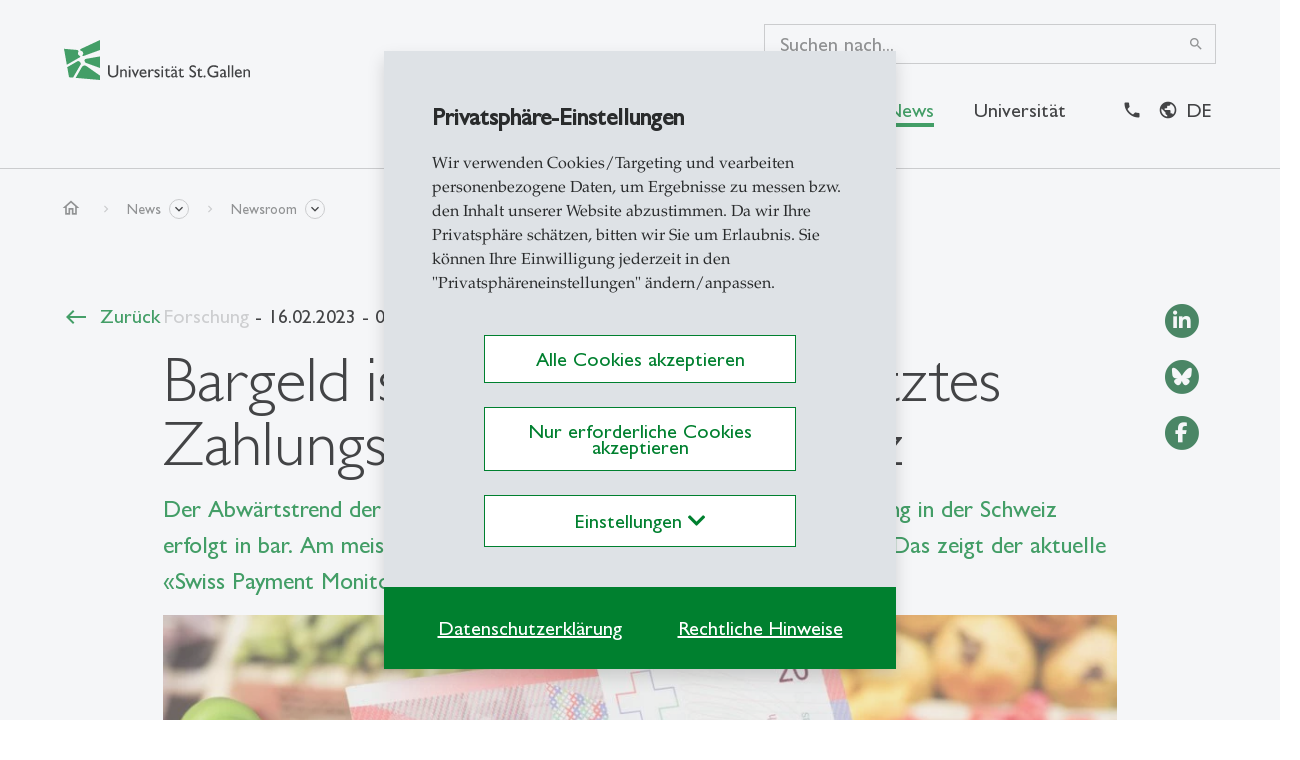

--- FILE ---
content_type: text/html; charset=utf-8
request_url: https://www.unisg.ch/de/newsdetail/news/bargeld-ist-wieder-meistgenutztes-zahlungsmittel-in-der-schweiz/
body_size: 51465
content:
<!DOCTYPE html><html dir="ltr" lang="de"><head><meta charset="utf-8"><!-- ========================================================= Produced by: CS2 AG | Switzerland Contact: www.cs2.ch | Tel. +41 61 333 22 22 | info@cs2.ch ========================================================= This website is powered by TYPO3 - inspiring people to share! TYPO3 is a free open source Content Management Framework initially created by Kasper Skaarhoj and licensed under GNU/GPL. TYPO3 is copyright 1998-2026 of Kasper Skaarhoj. Extensions are copyright of their respective owners. Information and contribution at https://typo3.org/ --><title>Swiss Payment Monitor | unisg.ch</title><meta name="generator" content="TYPO3 CMS"/><meta name="description" content="Rund jede dritte Zahlung in der Schweiz erfolgt in bar. Am meisten Geld wird aber mit der Kreditkarte ausgegeben. Das zeigt der neue «Swiss Payment Monitor» von HSG und ZHAW."/><meta name="author" content="Newsroom"/><meta name="viewport" content="width=device-width,initial-scale=1,minimum-scale=1, maximum-scale=1, user-scalable=no"/><meta name="robots" content="index,follow"/><meta property="og:url" content="https://www.unisg.ch/de/newsdetail/news/bargeld-ist-wieder-meistgenutztes-zahlungsmittel-in-der-schweiz/"/><meta property="og:title" content="Bargeld ist wieder meistgenutztes Zahlungsmittel in der Schweiz"/><meta property="og:description" content="Der Abwärtstrend der Bargeldnutzung ist gestoppt. Rund jede dritte Zahlung in der Schweiz erfolgt in bar. Am meisten Geld wird aber mit der Kreditkarte ausgegeben. Das zeigt der aktuelle «Swiss Payment Monitor» der Universität St.Gallen und der ZHAW."/><meta property="og:image" content="https://www.unisg.ch/fileadmin/_processed_/8/0/csm_Swiss-Payment-Monitor_AdobeStock_studio_v-zwoelf_286245532_303b4b14f9.jpg"/><meta property="og:type" content="article"/><meta property="og:site_name" content="HSG Startseite - Universität St.Gallen"/><meta name="twitter:title" content="Bargeld ist wieder meistgenutztes Zahlungsmittel in der Schweiz"/><meta name="twitter:description" content="Der Abwärtstrend der Bargeldnutzung ist gestoppt. Rund jede dritte Zahlung in der Schweiz erfolgt in bar. Am meisten Geld wird aber mit der Kreditkarte ausgegeben. Das zeigt der aktuelle «Swiss Payment Monitor» der Universität St.Gallen und der ZHAW."/><meta name="twitter:image" content="https://www.unisg.ch/fileadmin/_processed_/8/0/csm_Swiss-Payment-Monitor_AdobeStock_studio_v-zwoelf_286245532_f3921ad026.jpg"/><meta name="twitter:card" content="summary"/><meta property="article:published_time" content="2023-02-16T08:50:00.000+01:00"/><meta property="article:modified_time" content="2023-02-16T12:22:00.000+01:00"/><meta property="article:author" content="Universität St. Gallen"/><meta property="article:section" content="Forschung"/><meta property="article:tag" content="sof,digitalisierung"/><meta property="article:news_source" content="HSG Newsroom"/><meta name="revisit-after" content="10 days"/><link rel="stylesheet" href="https://www.unisg.ch/typo3temp/assets/compressed/b1cb1e9f5247df03d7c5cc832991c40d-min.css?1768613519" media="all"><script src="https://www.unisg.ch/typo3conf/ext/template_local/Resources/Public/JavaScript/cssrelpreload.js?1641283420" async="async"></script><script> /*<![CDATA[*/ /*sprites*/ var sprites={"ranking":"\/typo3conf\/ext\/cs2_prototypes\/src\/dist\/icons\/ranking.svg?v1.2","focus":"\/typo3conf\/ext\/cs2_prototypes\/src\/dist\/icons\/focus.svg?v1.21","focuspages":"\/typo3conf\/ext\/cs2_prototypes\/src\/dist\/icons\/focuspages.svg?v1.27","social":"\/typo3conf\/ext\/cs2_prototypes\/src\/dist\/icons\/social.svg?v1.25","iconboxes":"\/typo3conf\/ext\/cs2_prototypes\/src\/dist\/icons\/iconboxes.svg?v1.0"}; /*]]>*/ </script><script>var base="https://www.unisg.ch/";</script><link rel="apple-touch-icon" sizes="180x180" href="/favicons/apple-touch-icon.png"><link rel="icon" type="image/png" sizes="32x32" href="/favicons/favicon-32x32.png"><link rel="icon" type="image/png" sizes="16x16" href="/favicons/favicon-16x16.png"><link rel="manifest" href="/favicons/manifest.json"><link rel="mask-icon" href="/favicons/safari-pinned-tab.svg" color="#6bd930"><link rel="shortcut icon" href="/favicons/favicon.ico"><meta name="apple-mobile-web-app-title" content="Universität St.Gallen"><meta name="application-name" content="Universität St.Gallen"><meta name="msapplication-config" content="/favicons/browserconfig.xml"><meta name="theme-color" content="#ffffff"><style> * {} /* empty stylesheet0 solves the problem */ </style><style> .lcp {pointer-events: none;} .lcp:after {content:"";position:fixed;width:100vw;height:100vh;z-index:100000;background: #fff;top:0;left:0;} .lcp.loaded:after{z-index:-1;} .load-hide {opacity: 0} </style><script type="text/Javascript"> /*<![CDATA[*/ var tx_solr_suggestUrl = "?eID=tx_solr_suggest&id=33"; /*]]>*/ </script><script>var lang;</script><script>lang = "de";</script><script> var rconfig = { urlArgs: "bust=v260107" }; </script><script>var gdpr_howto_unset_cookies = "";</script><script>var gdpr_about_cookies = "";</script><link rel="canonical" href="https://www.unisg.ch/de/newsdetail/news/bargeld-ist-wieder-meistgenutztes-zahlungsmittel-in-der-schweiz/"/><link rel="alternate" hreflang="de" href="https://www.unisg.ch/de/newsdetail/news/bargeld-ist-wieder-meistgenutztes-zahlungsmittel-in-der-schweiz/"/><link rel="alternate" hreflang="en" href="https://www.unisg.ch/en/newsdetail/news/most-payments-in-switzerland-are-again-made-by-cash/"/><link rel="alternate" hreflang="x-default" href="https://www.unisg.ch/de/newsdetail/news/bargeld-ist-wieder-meistgenutztes-zahlungsmittel-in-der-schweiz/"/><!-- Google Tag Manager --><script> window.dataLayer = window.dataLayer || []; window.dataLayer.push({ 'gtm.start': new Date().getTime(), event: 'gtm.js' }); function loadGoogleAnalytics() { return new Promise((resolve, reject) => { const script = document.createElement('script'); script.async = true; script.src = 'https://www.googletagmanager.com/gtm.js?id=GTM-5SF9RL5L'; script.onload = resolve; script.onerror = reject; document.head.appendChild(script); }); } async function initGoogleAnalytics() { try { await loadGoogleAnalytics(); console.log("Google Analytics initialized successfully."); } catch (error) { console.error("Failed to load Google Analytics: ", error); } } </script><!-- End Google Tag Manager --><!-- This site is optimized with the Yoast SEO for TYPO3 plugin - https://yoast.com/typo3-extensions-seo/ --><script type="application/ld+json">[{"@context":"https:\/\/www.schema.org","@type":"BreadcrumbList","itemListElement":[{"@type":"ListItem","position":1,"item":{"@id":"https:\/\/www.unisg.ch\/de\/","name":"Startseite HSG"}},{"@type":"ListItem","position":2,"item":{"@id":"https:\/\/www.unisg.ch\/de\/news\/","name":"News"}},{"@type":"ListItem","position":3,"item":{"@id":"https:\/\/www.unisg.ch\/de\/newsroom\/","name":"Newsroom"}},{"@type":"ListItem","position":4,"item":{"@id":"https:\/\/www.unisg.ch\/de\/newsdetail\/","name":"Newsmeldung"}}]}]</script>
<!-- VhsAssetsDependenciesLoaded cs2_news_detail,cs2_news_slider,cs2_topics_slider,cs2_topics_list,vendor,main,override,mailtoui -->
</head><body class="v2"><div class="lcp"><img alt="" width="3440" height="3440" style="z-index: -2; pointer-events: none; position: absolute; top: 0; left: 0; width: 99vw; height: 99vh;"  src="[data-uri]"></div>
<!-- Google Tag Manager (noscript) -->
<noscript><iframe src="https://www.googletagmanager.com/ns.html?id=GTM-5SF9RL5L"
height="0" width="0" style="display:none;visibility:hidden"></iframe></noscript>
<!-- End Google Tag Manager (noscript) --><noscript><iframe src="https://www.googletagmanager.com/ns.html?id=GTM-5SF9RL5L" height="0" width="0" style="display:none;visibility:hidden"></iframe></noscript><div class="page-overlay fade"><svg class="spinner" style="" width="44" height="44" viewBox="0 0 44 44" xmlns="http://www.w3.org/2000/svg" stroke="#fff"><g fill="none" fill-rule="evenodd" stroke-width="2"><circle cx="22" cy="22" r="1"><animate attributeName="r" begin="0s" dur="1.8s" values="1; 20" calcMode="spline" keyTimes="0; 1" keySplines="0.165, 0.84, 0.44, 1" repeatCount="indefinite"/><animate attributeName="stroke-opacity" begin="0s" dur="1.8s" values="1; 0" calcMode="spline" keyTimes="0; 1" keySplines="0.3, 0.61, 0.355, 1" repeatCount="indefinite"/></circle><circle cx="22" cy="22" r="1"><animate attributeName="r" begin="-0.9s" dur="1.8s" values="1; 20" calcMode="spline" keyTimes="0; 1" keySplines="0.165, 0.84, 0.44, 1" repeatCount="indefinite"/><animate attributeName="stroke-opacity" begin="-0.9s" dur="1.8s" values="1; 0" calcMode="spline" keyTimes="0; 1" keySplines="0.3, 0.61, 0.355, 1" repeatCount="indefinite"/></circle></g></svg></div><div id="emergencyWrapper" data-active="0" data-url="https://www.unisg.ch/de/newsdetail/?tx_cs2emergencymode_emergencymode%5Baction%5D=main&amp;tx_cs2emergencymode_emergencymode%5Bcontroller%5D=Emergencymode&amp;type=112112&amp;cHash=08a16c283209cec8e5c80bd8ad058482"></div><div id="this-top"></div><header class="main-header fixed-top d-print-none load-hide font-size-regular-wrap"><div class="z-index-1031 position-relative corporate d-print-none"><div class="content-wrapper"></div></div><div class="header-overlay fade inv-exclude"></div><div class="white-wrapper"><div class="content-wrapper"><div class="d-flex flex-wrap flex-lg-nowrap justify-content-between position-relative hamburger-wrapper"><a href="/de/" class="logo py-6 py-md-7 col-auto px-0"><?xml version="1.0" encoding="UTF-8"?><svg class="img-fluid w-100" style="" xmlns="http://www.w3.org/2000/svg" width="187" height="40" viewBox="0 0 187 40" fill="none"><path d="M36 28L21.84 22.848C21.5993 22.7602 21.3832 22.616 21.2099 22.4273C21.0366 22.2387 20.9111 22.0112 20.844 21.764L20.604 20.888C20.5449 20.673 20.5315 20.448 20.5645 20.2275C20.5975 20.007 20.6762 19.7958 20.7956 19.6075C20.9149 19.4192 21.0724 19.2579 21.2577 19.134C21.4431 19.0101 21.6523 18.9263 21.872 18.888L36 16.4V28ZM16.4 22.652L15.44 21.6C15.1942 21.3248 14.8608 21.143 14.4963 21.0854C14.1319 21.0278 13.7587 21.098 13.44 21.284L3.24 27.176L5.024 37.288L9.024 37.64L16.584 24.52C16.754 24.2289 16.8277 23.8916 16.7947 23.5562C16.7617 23.2207 16.6235 22.9043 16.4 22.652ZM14.364 11C14.2625 10.7106 14.08 10.4564 13.8382 10.2678C13.5964 10.0791 13.3054 9.96397 13 9.936L0 8.8L2.82 24.8L15.836 17.272C15.9949 17.1787 16.1166 17.0334 16.1808 16.8607C16.2449 16.6879 16.2475 16.4984 16.188 16.324C16.1502 16.2143 16.0881 16.1145 16.0064 16.0321C15.9246 15.9497 15.8254 15.8868 15.716 15.848C15.371 15.7242 15.0561 15.5288 14.7919 15.2746C14.5277 15.0205 14.3203 14.7134 14.1832 14.3734C14.046 14.0335 13.9824 13.6684 13.9963 13.3021C14.0102 12.9358 14.1015 12.5766 14.264 12.248C14.4618 11.8575 14.4977 11.4048 14.364 10.988V11ZM36 0L16.692 9.004C16.4946 9.09583 16.3399 9.25974 16.2596 9.46206C16.1792 9.66439 16.1794 9.88979 16.26 10.092L16.34 10.304C16.3998 10.4455 16.4954 10.569 16.6175 10.6623C16.7395 10.7556 16.8838 10.8154 17.036 10.836C17.4868 10.913 17.9094 11.1075 18.261 11.3999C18.6127 11.6924 18.8809 12.0724 19.0387 12.5017C19.1966 12.931 19.2384 13.3942 19.1599 13.8448C19.0815 14.2954 18.8856 14.7173 18.592 15.068C18.5186 15.157 18.47 15.2637 18.451 15.3775C18.4321 15.4913 18.4434 15.608 18.484 15.716C18.5457 15.8673 18.6629 15.9894 18.8116 16.057C18.9604 16.1247 19.1294 16.1329 19.284 16.08L36 10V0ZM22.448 26.112C22.0839 25.8569 21.6707 25.6804 21.2346 25.5938C20.7986 25.5073 20.3493 25.5125 19.9154 25.6092C19.4815 25.7059 19.0724 25.892 18.7144 26.1556C18.3564 26.4191 18.0573 26.7544 17.836 27.14L11.672 37.872L36 40V35.6L22.448 26.112Z" fill="#00802F"></path><path d="M88.2488 29.28C88.8999 29.3115 89.5153 29.587 89.9731 30.052L89.1429 31.404C88.7856 31.0647 88.3326 30.8441 87.8457 30.772C86.776 30.772 85.9298 31.848 85.9298 33.2V37.336H84.3692V29.436H85.9298V31.248H85.9658C86.764 29.86 87.5104 29.28 88.2488 29.28ZM54.3218 25.336H52.6015V32.324C52.6015 33.448 52.4618 34.324 51.8471 34.944C51.0771 35.619 50.0747 35.9663 49.0531 35.912C48.5761 35.9272 48.1009 35.8445 47.6568 35.6691C47.2128 35.4938 46.8091 35.2293 46.4707 34.892C45.9279 34.344 45.7522 33.784 45.7522 32.428V25.336H44V32.796C44 36.068 46.4587 37.496 48.9853 37.496C52.5496 37.496 54.3058 35.56 54.3058 32.62L54.3218 25.336ZM57.7464 29.436H56.1818V37.336H57.7464V31.672C58.4809 30.844 59.0277 30.528 59.7102 30.528C60.6602 30.528 61.2549 31.284 61.2549 32.444V37.336H62.8195V32.464C62.8195 30.3 61.6221 29.264 60.1333 29.264C59.6761 29.2743 59.2271 29.3874 58.8194 29.5952C58.4118 29.8029 58.056 30.0998 57.7784 30.464H57.7464V29.436ZM65.6454 27.976C65.8294 27.976 66.0092 27.9213 66.1621 27.8189C66.3151 27.7165 66.4343 27.571 66.5047 27.4007C66.5751 27.2304 66.5935 27.043 66.5576 26.8622C66.5217 26.6814 66.4331 26.5153 66.3031 26.385C66.173 26.2546 66.0073 26.1659 65.8269 26.1299C65.6465 26.0939 65.4595 26.1124 65.2896 26.1829C65.1196 26.2535 64.9744 26.3729 64.8722 26.5262C64.77 26.6795 64.7154 26.8597 64.7154 27.044C64.7165 27.2908 64.8148 27.5273 64.989 27.7019C65.1632 27.8764 65.3991 27.9749 65.6454 27.976ZM66.4198 29.436H64.8552V37.336H66.4198V29.436ZM73.4207 29.436L71.3532 34.292L69.2257 29.436H67.5094L71.0738 37.496H71.5967L75.0732 29.436H73.4207ZM82.4094 36.564C81.4921 37.2104 80.3887 37.5378 79.2682 37.496C76.8094 37.496 75.4404 35.472 75.4404 33.292C75.4404 30.892 76.9531 29.292 79.1285 29.292C81.216 29.292 82.5531 30.716 82.5531 33.636H77.005C77.2485 35.204 78.1466 36.012 79.6553 36.012C80.6473 35.9758 81.6061 35.6444 82.4094 35.06V36.564ZM81.0084 32.584C80.9525 31.384 80.27 30.632 79.1644 30.632C77.967 30.632 77.2485 31.336 77.0409 32.584H81.0084ZM95.3775 29.928C94.6704 29.5218 93.8733 29.2991 93.0585 29.28C91.4619 29.28 90.4601 30.08 90.4601 31.424C90.4601 33.556 94.1482 34.132 94.1482 35.224C94.1482 35.788 93.6213 36.088 92.9867 36.124C92.352 36.16 91.426 35.788 90.4082 35.084V36.776C91.2427 37.2511 92.1866 37.4993 93.1463 37.496C94.6391 37.496 95.7447 36.564 95.7447 35.172C95.7447 34.372 95.2697 33.816 93.9725 32.956C92.5835 32.156 92.0567 31.724 92.0567 31.356C92.0567 30.932 92.4558 30.636 93.0944 30.636C93.9173 30.6917 94.7081 30.9772 95.3775 31.46V29.928ZM98.2833 27.976C98.4672 27.976 98.647 27.9213 98.7999 27.8189C98.9529 27.7165 99.0721 27.571 99.1425 27.4007C99.2129 27.2304 99.2313 27.043 99.1954 26.8622C99.1595 26.6814 99.0709 26.5153 98.9409 26.385C98.8108 26.2546 98.6451 26.1659 98.4647 26.1299C98.2843 26.0939 98.0973 26.1124 97.9274 26.1829C97.7574 26.2535 97.6122 26.3729 97.51 26.5262C97.4078 26.6795 97.3533 26.8597 97.3533 27.044C97.3543 27.2908 97.4526 27.5273 97.6268 27.7019C97.801 27.8764 98.0369 27.9749 98.2833 27.976ZM99.0536 29.436H97.485V37.336H99.0456L99.0536 29.436ZM103.304 27.8L100.371 30.668V30.844H101.74V35.012C101.74 36.44 102.602 37.496 104.302 37.496C104.965 37.4573 105.611 37.2773 106.198 36.968V35.504C105.674 35.8626 105.06 36.065 104.426 36.088C104.271 36.094 104.116 36.0664 103.972 36.0072C103.828 35.9479 103.698 35.8584 103.592 35.7446C103.486 35.6308 103.405 35.4954 103.355 35.3476C103.306 35.1998 103.288 35.0431 103.304 34.888V30.844H105.799V29.436H103.304V27.8ZM113.874 36.88C113.151 37.356 112.852 37.496 112.361 37.496C111.678 37.496 111.307 37.248 111.164 36.696C110.569 37.2007 109.819 37.4834 109.04 37.496C108.785 37.4998 108.532 37.4523 108.296 37.3563C108.06 37.2604 107.846 37.1179 107.666 36.9374C107.486 36.7568 107.343 36.5419 107.248 36.3053C107.152 36.0687 107.105 35.8153 107.108 35.56C107.108 33.996 108.533 33.52 109.795 33.06L111.184 32.568V32.136C111.184 31.152 110.709 30.748 109.763 30.748C109.276 30.7647 108.8 30.8902 108.368 31.1151C107.937 31.34 107.561 31.6587 107.268 32.048V30.352C107.594 29.9858 107.998 29.6988 108.451 29.5131C108.905 29.3273 109.394 29.2476 109.882 29.28C111.479 29.28 112.744 30.08 112.744 31.884V35.948C112.744 36.244 112.848 36.348 113.044 36.348C113.35 36.2782 113.634 36.1325 113.87 35.924L113.874 36.88ZM111.694 26.288C111.906 26.288 112.109 26.3723 112.259 26.5223C112.409 26.6723 112.493 26.8758 112.493 27.088C112.496 27.1954 112.479 27.3024 112.44 27.4027C112.402 27.5031 112.344 27.5946 112.269 27.6719C112.195 27.7491 112.105 27.8106 112.007 27.8525C111.908 27.8945 111.802 27.9161 111.694 27.916C111.475 27.916 111.265 27.8288 111.11 27.6735C110.955 27.5182 110.868 27.3076 110.868 27.088C110.868 26.9805 110.89 26.8742 110.932 26.7752C110.973 26.6763 111.035 26.5868 111.112 26.5122C111.189 26.4375 111.28 26.3792 111.38 26.3407C111.48 26.3021 111.587 26.2842 111.694 26.288ZM108.429 26.288C108.641 26.288 108.844 26.3723 108.994 26.5223C109.144 26.6723 109.228 26.8758 109.228 27.088C109.231 27.1954 109.214 27.3024 109.175 27.4027C109.137 27.5031 109.079 27.5946 109.004 27.6719C108.93 27.7491 108.84 27.8106 108.742 27.8525C108.643 27.8945 108.537 27.9161 108.429 27.916C108.21 27.916 108 27.8288 107.845 27.6735C107.69 27.5182 107.603 27.3076 107.603 27.088C107.603 26.9805 107.625 26.8742 107.667 26.7752C107.708 26.6763 107.77 26.5868 107.847 26.5122C107.924 26.4375 108.015 26.3792 108.115 26.3407C108.215 26.3021 108.322 26.2842 108.429 26.288ZM111.188 33.432C109.85 33.888 108.693 34.344 108.693 35.276C108.688 35.4244 108.714 35.5722 108.77 35.7101C108.825 35.8479 108.908 35.9728 109.014 36.0769C109.119 36.181 109.245 36.262 109.384 36.3148C109.522 36.3677 109.67 36.3912 109.818 36.384C110.341 36.3556 110.831 36.1229 111.184 35.736L111.188 33.432ZM116.999 27.8L114.065 30.668V30.844H115.446V35.012C115.446 36.44 116.309 37.496 118.009 37.496C118.671 37.4573 119.318 37.2773 119.905 36.968V35.504C119.381 35.8626 118.767 36.065 118.133 36.088C117.977 36.094 117.822 36.0664 117.678 36.0072C117.534 35.9479 117.405 35.8584 117.298 35.7446C117.192 35.6308 117.111 35.4954 117.062 35.3476C117.012 35.1998 116.995 35.0431 117.011 34.888V30.844H119.502V29.436H117.011L116.999 27.8ZM131.663 26.024C130.877 25.4824 129.947 25.1885 128.993 25.18C126.798 25.18 125.357 26.428 125.357 28.38C125.357 31.672 130.546 31.952 130.546 34.436C130.546 35.104 129.931 35.948 128.598 35.948C127.421 35.948 126.315 35.332 125.437 34.204V36.384C126.394 37.1302 127.578 37.5229 128.79 37.496C129.227 37.518 129.664 37.4497 130.074 37.2952C130.484 37.1407 130.858 36.9034 131.172 36.598C131.486 36.2927 131.735 35.9258 131.902 35.5201C132.069 35.1145 132.151 34.6787 132.142 34.24C132.142 30.42 126.954 30.456 126.954 28.152C126.954 27.308 127.752 26.728 128.85 26.728C129.908 26.7591 130.912 27.2076 131.644 27.976L131.663 26.024ZM135.631 27.8L132.697 30.668V30.844H134.066V35.012C134.066 36.44 134.928 37.496 136.633 37.496C137.295 37.4563 137.941 37.2764 138.529 36.968V35.504C138.003 35.8621 137.388 36.0645 136.753 36.088C136.597 36.094 136.442 36.0664 136.298 36.0072C136.154 35.9479 136.025 35.8584 135.918 35.7446C135.812 35.6308 135.731 35.4954 135.682 35.3476C135.632 35.1998 135.615 35.0431 135.631 34.888V30.844H138.122V29.436H135.631V27.8ZM141.598 36.44C141.598 36.2311 141.536 36.027 141.421 35.8533C141.305 35.6797 141.14 35.5443 140.948 35.4644C140.755 35.3844 140.543 35.3635 140.339 35.4043C140.134 35.445 139.947 35.5456 139.799 35.6933C139.652 35.841 139.552 36.0291 139.511 36.234C139.47 36.4388 139.491 36.6511 139.571 36.8441C139.651 37.0371 139.786 37.202 139.959 37.318C140.132 37.4341 140.336 37.496 140.544 37.496C140.824 37.4949 141.091 37.3833 141.288 37.1855C141.486 36.9877 141.597 36.7197 141.598 36.44ZM154.291 31.424H150.267V32.972H152.567V35.436C151.731 35.7306 150.854 35.8913 149.968 35.912C147.126 35.912 145.123 34.028 145.123 31.352C145.115 30.7441 145.23 30.141 145.46 29.5786C145.691 29.0161 146.031 28.5057 146.462 28.0777C146.893 27.6497 147.405 27.3129 147.968 27.0872C148.531 26.8615 149.134 26.7516 149.741 26.764C151.251 26.7856 152.731 27.1902 154.043 27.94V26.2C152.163 25.4 151.182 25.18 149.777 25.18C146.124 25.18 143.35 27.872 143.35 31.408C143.35 34.944 146.053 37.496 149.737 37.496C151.312 37.5146 152.872 37.1769 154.299 36.508L154.291 31.424ZM162.773 36.88C162.05 37.356 161.755 37.496 161.264 37.496C160.577 37.496 160.21 37.248 160.066 36.696C159.472 37.2007 158.722 37.4834 157.943 37.496C157.688 37.4998 157.436 37.4523 157.2 37.3563C156.964 37.2603 156.75 37.1177 156.57 36.9371C156.39 36.7565 156.248 36.5416 156.153 36.305C156.058 36.0684 156.011 35.8151 156.015 35.56C156.015 33.996 157.436 33.52 158.697 33.06L160.086 32.568V32.136C160.086 31.152 159.611 30.748 158.665 30.748C158.177 30.7639 157.697 30.8897 157.264 31.1161C156.83 31.3425 156.452 31.6637 156.159 32.056V30.352C156.485 29.986 156.889 29.6992 157.342 29.5135C157.795 29.3277 158.285 29.2479 158.773 29.28C160.37 29.28 161.635 30.08 161.635 31.884V35.948C161.635 36.244 161.743 36.348 161.934 36.348C162.241 36.2782 162.525 36.1325 162.761 35.924L162.773 36.88ZM160.086 33.432C158.749 33.888 157.592 34.344 157.592 35.276C157.587 35.4244 157.613 35.5722 157.668 35.7101C157.724 35.8479 157.807 35.9728 157.912 36.0769C158.018 36.181 158.144 36.262 158.283 36.3148C158.421 36.3677 158.569 36.3912 158.717 36.384C159.239 36.3556 159.73 36.1229 160.082 35.736L160.086 33.432ZM164.014 37.336H165.579V25.336H164.014V37.336ZM167.682 37.336H169.247V25.336H167.682V37.336ZM177.712 36.564C176.795 37.2104 175.692 37.5378 174.571 37.496C172.112 37.496 170.743 35.472 170.743 33.292C170.743 30.892 172.252 29.292 174.432 29.292C176.519 29.292 177.856 30.716 177.856 33.636H172.308C172.552 35.204 173.446 36.012 174.958 36.012C175.95 35.9751 176.909 35.6438 177.712 35.06V36.564ZM176.311 32.584C176.256 31.384 175.573 30.632 174.463 30.632C173.266 30.632 172.552 31.336 172.34 32.584H176.311ZM181.009 29.436H179.445V37.336H181.009V31.672C181.748 30.844 182.291 30.528 182.977 30.528C183.923 30.528 184.522 31.284 184.522 32.444V37.336H186.094V32.464C186.094 30.3 184.897 29.264 183.408 29.264C182.952 29.274 182.503 29.3871 182.096 29.5948C181.689 29.8026 181.334 30.0997 181.057 30.464H181.021L181.009 29.436Z" fill="black"></path></svg></a><div class="d-flex navbar-expand-xl mb-6 mb-md-7 align-self-end align-items-center justify-content-between hamburger-wrapper-in z-index-1"><a class="closelevel icon-link icon-prepp" href="#"><span class="material-icons material-fix icon-3" data-nosnippet data-icon="west"></span>Zurück</a><div class="d-xl-none m-search"><form method="get" class="d-flex align-items-center position-relative mobile" id="tx-solr-search-form-pi-results-mobile" action="/de/suche/" data-suggest="/de/suche/?type=7384" data-suggest-header="Top Treffer" accept-charset="utf-8"><button type="submit" class="btn btn-nostyle mr-2" name="submit" value="1"><span class="material-icons icon-5">search</span></button><div class="togsearch" role="button"></div><div class="tx-solr-autocomplete"><input id="searchInputMob" type="text" class="form-control search-box collapse collapse-horizontal pt-0 pb-2 px-0 tx-solr-q js-solr-q tx-solr-suggest tx-solr-suggest-focus" name="q" value=""/></div></form></div><button class="hamburger hamburger--slider navbar-toggler p-0 position-relative ml-auto" type="button" data-toggle="collapse" data-target="#mainnav" aria-label="Toggle navigation"><span class="hamburger-box"><span class="hamburger-inner"></span></span></button></div><div class="mainnav-wrap navbar p-0 navbar-expand-xl flex-column ml-lg-auto mb-0 mb-lg-7 mt-lg-4 justify-content-end"><div class="collapse navbar-collapse align-self-end"><form method="get" class="desktop h-100" id="tx-solr-search-form-pi-results-desktop" action="/de/suche/" data-suggest="/de/suche/?type=7384" data-suggest-header="Top Treffer" accept-charset="utf-8"><div class="tx-solr-autocomplete search-box"><input id="searchInput" type="text" class="form-control x-solr-q js-solr-q tx-solr-suggest tx-solr-suggest-focus" placeholder="Suchen nach..." name="q" value=""/><button type="submit" class="btn btn-nostyle btn-submit" name="submit" value="1"><span class="material-icons icon-3">search</span></button><button type="reset" class="btn btn-nostyle clearinput" name="reset"><span class="material-icons icon-3">close</span></button></div></form></div><div id="mainnav" class="ml-auto collapse navbar-collapse"><div class="top-bar-section content-padding px-xl-0 mr-xl-5"><ul class="nav navbar-nav"><li class="nav-item level-1"><a href="#page-210" class="nav-link" data-toggle="collapse" data-target="#page-210">Studium<span class="material-icons material-fix icon-3 ml-auto d-inline-block d-xl-none" data-nosnippet data-icon="east"></span></a></li><li class="nav-item level-1"><a href="#page-213" class="nav-link" data-toggle="collapse" data-target="#page-213">Forschung<span class="material-icons material-fix icon-3 ml-auto d-inline-block d-xl-none" data-nosnippet data-icon="east"></span></a></li><li class="nav-item level-1"><a href="#page-212" class="nav-link" data-toggle="collapse" data-target="#page-212">Weiterbildung<span class="material-icons material-fix icon-3 ml-auto d-inline-block d-xl-none" data-nosnippet data-icon="east"></span></a></li><li class="nav-item level-1"><a href="#page-469" class="nav-link active" data-toggle="collapse" data-target="#page-469">News<span class="material-icons material-fix icon-3 ml-auto d-inline-block d-xl-none" data-nosnippet data-icon="east"></span></a></li><li class="nav-item level-1"><a href="#page-519" class="nav-link" data-toggle="collapse" data-target="#page-519">Universität<span class="material-icons material-fix icon-3 ml-auto d-inline-block d-xl-none" data-nosnippet data-icon="east"></span></a></li></ul></div><ul class="nav navbar-nav metanav flex-nowrap font-size-ui-meta move-right content-padding px-xl-0 "><li class="nav-item "><a href="/de/kontakt-und-lageplan/" title="Kontakt" class="nav-link "><span class="material-icons material-fix" data-icon="phone" data-nosnippet ></span><span class="d-xl-none d-inline-block ml-2">Kontakt</span></a></li><li class="nav-item last"><div class="dropdown langselector"><div id="langsDropdown" role="button" data-toggle="dropdown" aria-haspopup="true" aria-expanded="false" class="position-relative px-lg-2 py-2 dropdown-toggle text-bold text-uppercase text-decoration-none nav-link"> de </div><div class="dropdown-menu dropdown-menu-right langdropdown"><a class="dropdown-item font-size-ui-small active" href="/de/newsdetail/news/bargeld-ist-wieder-meistgenutztes-zahlungsmittel-in-der-schweiz/" hreflang="de" title="German"> German </a><a class="dropdown-item font-size-ui-small" href="/en/newsdetail/news/most-payments-in-switzerland-are-again-made-by-cash/" hreflang="en" title="English"> English </a></div></div></li></ul></div></div></div></div></div><div id="flyout-menu" class="position-fixed fade"><div class="bg-white content-wrapper px-xl-0"><div class="container-fluid px-0 px-xl-7 pt-xl-5 pb-xl-7 pt-xl-6"><div class="d-none d-xl-block"><div class="col-auto ml-auto"><span class="material-icons close-flyout icon-5" role="button" data-nosnippet >close</span></div></div><div class="collapsing-wrapper"><div class="collapse fade bg-white submenu-item" id="page-210" data-parent="#flyout-menu"><div class="row d-none d-xl-flex"><div class="col-auto"><a href="/de/studium/" class="btn btn-link"><span class="icon-prepp animate material-icons material-fix fadeInLeft" data-nosnippet data-icon="east"></span><span class="animate fadeIn">Studium Übersicht</span></a></div></div><ul class="nav navbar-nav row flex-row py-xl-5 animate fadeInUp"><Li class="nav-item parent-level py-8 d-xl-none"><h4 class="mb-4 210">Studium</h4><a href="/de/studium/" class="icon-link icon-prepp"><span class="material-icons material-fix icon-3" data-nosnippet data-icon="east"></span>Übersicht</a></li><li class="col-xl-3 col-12 nav-item level-2 animate" data-animate="fadeIn"><a href="/de/studium/darum-hsg/" title="Darum HSG" class="nav-link level-trigger h4-xl-underline">Darum HSG<i class="material-icons material-fix icon-3 ml-auto mb-xl-2 d-inline-block data-nosnippet" data-icon="east"></i></a><ul class="nav navbar-nav sublevel-wrap animate l2-wrap" data-animate="fadeIn"><Li class="nav-item parent-level d-xl-none"><h4 class="mb-4">Darum HSG</h4><a href="/de/studium/darum-hsg/" class="icon-link icon-prepp"><span class="material-icons material-fix icon-3" data-nosnippet data-icon="east"></span>Übersicht</a></li><li class="nav-item level-3"><a href="/de/studium/darum-hsg/engagierte-community/" title="Engagierte Community" class="nav-link d-flex">Engagierte Community</a></li><li class="nav-item level-3"><a href="/de/studium/darum-hsg/attraktive-berufschancen/" title="Attraktive Berufschancen" class="nav-link d-flex">Attraktive Berufschancen</a></li><li class="nav-item level-3"><a href="/de/studium/darum-hsg/exzellent-studieren/" title="Exzellent studieren" class="nav-link d-flex">Exzellent studieren</a></li><li class="nav-item level-3"><a href="/de/studium/darum-hsg/hsg-best-talents/" title="HSG Best Talents" class="nav-link d-flex">HSG Best Talents</a></li></ul></li><li class="col-xl-3 col-12 nav-item level-2 animate" data-animate="fadeIn"><a href="/de/studium/programme/" title="Programme" class="nav-link level-trigger h4-xl-underline">Programme<i class="material-icons material-fix icon-3 ml-auto mb-xl-2 d-inline-block data-nosnippet" data-icon="east"></i></a><ul class="nav navbar-nav sublevel-wrap animate l2-wrap" data-animate="fadeIn"><Li class="nav-item parent-level d-xl-none"><h4 class="mb-4">Programme</h4><a href="/de/studium/programme/" class="icon-link icon-prepp"><span class="material-icons material-fix icon-3" data-nosnippet data-icon="east"></span>Übersicht</a></li><li class="nav-item level-3"><a href="/de/studium/programme/bachelor/" title="Bachelor" class="nav-link d-flex">Bachelor</a></li><li class="nav-item level-3"><a href="/de/studium/programme/master/" title="Master" class="nav-link d-flex">Master</a></li><li class="nav-item level-3"><a href="/de/forschung/doktorat/doktoratsprogramme/" title="Doktorat" class="nav-link d-flex">Doktorat</a></li></ul></li><li class="col-xl-3 col-12 nav-item level-2 animate" data-animate="fadeIn"><a href="/de/studium/austauschprogramm/" title="Austauschprogramme" class="nav-link level-trigger h4-xl-underline">Austauschprogramme<i class="material-icons material-fix icon-3 ml-auto mb-xl-2 d-inline-block data-nosnippet" data-icon="east"></i></a><ul class="nav navbar-nav sublevel-wrap animate l2-wrap" data-animate="fadeIn"><Li class="nav-item parent-level d-xl-none"><h4 class="mb-4">Austauschprogramme</h4><a href="/de/studium/austauschprogramm/" class="icon-link icon-prepp"><span class="material-icons material-fix icon-3" data-nosnippet data-icon="east"></span>Übersicht</a></li><li class="nav-item level-3"><a href="/de/studium/austauschprogramm/incoming-gaststudierende/" title="Incoming Gaststudierende" class="nav-link d-flex">Incoming Gaststudierende</a></li><li class="nav-item level-3"><a href="/de/studium/austauschprogramm/outgoing-hsg-studierende/" title="Outgoing HSG Studierende" class="nav-link d-flex">Outgoing HSG Studierende</a></li></ul></li><li class="col-xl-3 col-12 nav-item level-2 animate" data-animate="fadeIn"><a href="/de/studium/get-in-touch/" title="Get in touch" class="nav-link level-trigger h4-xl-underline">Get in touch<i class="material-icons material-fix icon-3 ml-auto mb-xl-2 d-inline-block data-nosnippet" data-icon="east"></i></a><ul class="nav navbar-nav sublevel-wrap animate l2-wrap" data-animate="fadeIn"><Li class="nav-item parent-level d-xl-none"><h4 class="mb-4">Get in touch</h4><a href="/de/studium/get-in-touch/" class="icon-link icon-prepp"><span class="material-icons material-fix icon-3" data-nosnippet data-icon="east"></span>Übersicht</a></li><li class="nav-item level-3"><a href="/de/studium/get-in-touch/infotage-und-touren/" title="Infotage &amp; Austausch" class="nav-link d-flex">Infotage &amp; Austausch</a></li><li class="nav-item level-3"><a href="/de/studium/get-in-touch/campus-touren/" title="Campus-Touren" class="nav-link d-flex">Campus-Touren</a></li><li class="nav-item level-3"><a href="/de/studium/get-in-touch/messen/" title="Messen" class="nav-link d-flex">Messen</a></li><li class="nav-item level-3"><a href="/de/studium/get-in-touch/angebote-fuer-schulen/" title="Angebote für Schulen" class="nav-link d-flex">Angebote für Schulen</a></li><li class="nav-item level-3"><a href="/de/studium/get-in-touch/angebote-fuer-unternehmen/" title="Angebote für Unternehmen" class="nav-link d-flex">Angebote für Unternehmen</a></li></ul></li><li class="col-xl-3 col-12 nav-item level-2 animate" data-animate="fadeIn"><a href="/de/studium/zulassung/" title="Zulassung" class="nav-link level-trigger h4-xl-underline">Zulassung<i class="material-icons material-fix icon-3 ml-auto mb-xl-2 d-inline-block data-nosnippet" data-icon="east"></i></a><ul class="nav navbar-nav sublevel-wrap animate l2-wrap" data-animate="fadeIn"><Li class="nav-item parent-level d-xl-none"><h4 class="mb-4">Zulassung</h4><a href="/de/studium/zulassung/" class="icon-link icon-prepp"><span class="material-icons material-fix icon-3" data-nosnippet data-icon="east"></span>Übersicht</a></li><li class="nav-item level-3"><a href="/de/studium/zulassung/zulassung-bachelor/" title="Zulassung Bachelor" class="nav-link d-flex">Zulassung Bachelor</a></li><li class="nav-item level-3"><a href="/de/studium/zulassung/zulassung-master/" title="Zulassung Master" class="nav-link d-flex">Zulassung Master</a></li><li class="nav-item level-3"><a href="/de/studium/zulassung/zulassung-doktorat/" title="Zulassung Doktorat" class="nav-link d-flex">Zulassung Doktorat</a></li><li class="nav-item level-3"><a href="/de/studium/zulassung/zusatzqualifikationen/" title="Zusatzqualifikationen" class="nav-link d-flex">Zusatzqualifikationen</a></li><li class="nav-item level-3"><a href="/de/studium/zulassung/anerkennung-von-hochschulabschluessen/" title="Anerkennung von Hochschulabschlüssen" class="nav-link d-flex">Anerkennung von Hochschulabschlüssen</a></li><li class="nav-item level-3"><a href="/de/studium/zulassung/anmeldefristen/" title="Anmeldefristen" class="nav-link d-flex">Anmeldefristen</a></li><li class="nav-item level-3"><a href="/de/studium/zulassung/reimmatrikulation/" title="Reimmatrikulation" class="nav-link d-flex">Reimmatrikulation</a></li></ul></li><li class="col-xl-3 col-12 nav-item level-2 animate" data-animate="fadeIn"><a href="/de/studium/studieren-an-der-hsg/" title="Studieren an der HSG" class="nav-link level-trigger h4-xl-underline">Studieren an der HSG<i class="material-icons material-fix icon-3 ml-auto mb-xl-2 d-inline-block data-nosnippet" data-icon="east"></i></a><ul class="nav navbar-nav sublevel-wrap animate l2-wrap" data-animate="fadeIn"><Li class="nav-item parent-level d-xl-none"><h4 class="mb-4">Studieren an der HSG</h4><a href="/de/studium/studieren-an-der-hsg/" class="icon-link icon-prepp"><span class="material-icons material-fix icon-3" data-nosnippet data-icon="east"></span>Übersicht</a></li><li class="nav-item level-3"><a href="/de/studium/studieren-an-der-hsg/zugelassen-wie-weiter/" title="Zugelassen – wie weiter?" class="nav-link d-flex">Zugelassen – wie weiter?</a></li><li class="nav-item level-3"><a href="/de/studium/studieren-an-der-hsg/semesterdaten/" title="Semesterdaten" class="nav-link d-flex">Semesterdaten</a></li><li class="nav-item level-3"><a href="/de/studium/studieren-an-der-hsg/kurswahl-und-pruefungen/" title="Kurswahl und Prüfungen" class="nav-link d-flex">Kurswahl und Prüfungen</a></li><li class="nav-item level-3"><a href="/de/studium/studieren-an-der-hsg/kosten-eines-hsg-studiums/" title="Kosten eines HSG-Studiums" class="nav-link d-flex">Kosten eines HSG-Studiums</a></li><li class="nav-item level-3"><a href="/de/studium/studieren-an-der-hsg/wohnen-in-stgallen/" title="Wohnen in St.Gallen" class="nav-link d-flex">Wohnen in St.Gallen</a></li><li class="nav-item level-3"><a href="https://courses.unisg.ch/" target="_blank" title="Vorlesungen" class="nav-link d-flex">Vorlesungen<i class="material-icons material-fix icon-3 ml-auto d-inline-block data-nosnippet" data-icon="north_east"></i></a></li></ul></li><li class="col-xl-3 col-12 nav-item level-2 animate" data-animate="fadeIn"><a href="/de/studium/orientierung/" title="Orientierung" class="nav-link level-trigger h4-xl-underline">Orientierung<i class="material-icons material-fix icon-3 ml-auto mb-xl-2 d-inline-block data-nosnippet" data-icon="east"></i></a><ul class="nav navbar-nav sublevel-wrap animate l2-wrap" data-animate="fadeIn"><Li class="nav-item parent-level d-xl-none"><h4 class="mb-4">Orientierung</h4><a href="/de/studium/orientierung/" class="icon-link icon-prepp"><span class="material-icons material-fix icon-3" data-nosnippet data-icon="east"></span>Übersicht</a></li><li class="nav-item level-3"><a href="/de/studium/orientierung/beratung-und-support/" title="Beratung und Support" class="nav-link d-flex">Beratung und Support</a></li><li class="nav-item level-3"><a href="/de/studium/orientierung/campus/" title="Campus" class="nav-link d-flex">Campus</a></li><li class="nav-item level-3"><a href="/de/studium/orientierung/uni-abc/" title="Uni-ABC" class="nav-link d-flex">Uni-ABC</a></li></ul></li></ul></div><div class="collapse fade bg-white submenu-item" id="page-213" data-parent="#flyout-menu"><div class="row d-none d-xl-flex"><div class="col-auto"><a href="/de/forschung/" class="btn btn-link"><span class="icon-prepp animate material-icons material-fix fadeInLeft" data-nosnippet data-icon="east"></span><span class="animate fadeIn">Forschung Übersicht</span></a></div></div><ul class="nav navbar-nav row flex-row py-xl-5 animate fadeInUp"><Li class="nav-item parent-level py-8 d-xl-none"><h4 class="mb-4 213">Forschung</h4><a href="/de/forschung/" class="icon-link icon-prepp"><span class="material-icons material-fix icon-3" data-nosnippet data-icon="east"></span>Übersicht</a></li><li class="col-xl-3 col-12 nav-item level-2 animate" data-animate="fadeIn"><a href="/de/forschung/forschen-an-der-hsg/" title="Forschen an der HSG" class="nav-link level-trigger h4-xl-underline">Forschen an der HSG<i class="material-icons material-fix icon-3 ml-auto mb-xl-2 d-inline-block data-nosnippet" data-icon="east"></i></a><ul class="nav navbar-nav sublevel-wrap animate l2-wrap" data-animate="fadeIn"><Li class="nav-item parent-level d-xl-none"><h4 class="mb-4">Forschen an der HSG</h4><a href="/de/forschung/forschen-an-der-hsg/" class="icon-link icon-prepp"><span class="material-icons material-fix icon-3" data-nosnippet data-icon="east"></span>Übersicht</a></li><li class="nav-item level-3"><a href="/de/forschung/forschen-an-der-hsg/wissenschaftliche-integritaet-forschungsethik/" title="Wissenschaftliche Integrität &amp; Forschungsethik" class="nav-link d-flex">Wissenschaftliche Integrität &amp; Forschungsethik</a></li><li class="nav-item level-3"><a href="/de/forschung/forschen-an-der-hsg/forschungsfoerderung/" title="Forschungsförderung" class="nav-link d-flex">Forschungsförderung</a></li><li class="nav-item level-3"><a href="/de/forschung/forschen-an-der-hsg/services/" title="Forschungsservices" class="nav-link d-flex">Forschungsservices</a></li><li class="nav-item level-3"><a href="/de/forschung/forschen-an-der-hsg/gserm-global-school-in-empirical-research-methods/" title="Summer School für Empirische Forschungsmethoden" class="nav-link d-flex">Summer School für Empirische Forschungsmethoden</a></li><li class="nav-item level-3"><a href="/de/forschung/forschen-an-der-hsg/preise/" title="Preise und Auszeichnungen" class="nav-link d-flex">Preise und Auszeichnungen</a></li></ul></li><li class="col-xl-3 col-12 nav-item level-2 animate" data-animate="fadeIn"><a href="/de/forschung/faculty/" title="Faculty" class="nav-link level-trigger h4-xl-underline">Faculty<i class="material-icons material-fix icon-3 ml-auto mb-xl-2 d-inline-block data-nosnippet" data-icon="east"></i></a><ul class="nav navbar-nav sublevel-wrap animate l2-wrap" data-animate="fadeIn"><Li class="nav-item parent-level d-xl-none"><h4 class="mb-4">Faculty</h4><a href="/de/forschung/faculty/" class="icon-link icon-prepp"><span class="material-icons material-fix icon-3" data-nosnippet data-icon="east"></span>Übersicht</a></li><li class="nav-item level-3"><a href="/de/forschung/offene-professuren/" title="Offene Professuren" class="nav-link d-flex">Offene Professuren</a></li><li class="nav-item level-3"><a href="/de/forschung/faculty/faculty-portal/" title="Faculty Portal" class="nav-link d-flex">Faculty Portal</a></li><li class="nav-item level-3"><a href="/de/forschung/faculty/welcome-center/" title="Welcome Center" class="nav-link d-flex">Welcome Center</a></li><li class="nav-item level-3"><a href="/de/forschung/faculty-development/" title="Faculty Development" class="nav-link d-flex">Faculty Development</a></li><li class="nav-item level-3"><a href="/de/forschung/faculty-development/mid-career-researchers/" title="Mid Career Programme" class="nav-link d-flex">Mid Career Programme</a></li><li class="nav-item level-3"><a href="/de/forschung/doktorat/doktoratsprogramme/wissenschaftliche-nachwuchsfoerderung/" title="Early Career Programme" class="nav-link d-flex">Early Career Programme</a></li></ul></li><li class="col-xl-3 col-12 nav-item level-2 animate" data-animate="fadeIn"><a href="/de/forschung/forschungseinheiten/" title="Forschungseinheiten" class="nav-link level-trigger h4-xl-underline">Forschungseinheiten<i class="material-icons material-fix icon-3 ml-auto mb-xl-2 d-inline-block data-nosnippet" data-icon="east"></i></a><ul class="nav navbar-nav sublevel-wrap animate l2-wrap" data-animate="fadeIn"><Li class="nav-item parent-level d-xl-none"><h4 class="mb-4">Forschungseinheiten</h4><a href="/de/forschung/forschungseinheiten/" class="icon-link icon-prepp"><span class="material-icons material-fix icon-3" data-nosnippet data-icon="east"></span>Übersicht</a></li><li class="nav-item level-3"><a href="/de/forschung/forschungseinheiten/institute/" title="Institute" class="nav-link d-flex">Institute</a></li><li class="nav-item level-3"><a href="/de/forschung/centers-und-kooperationen/global-centers/" title="Global Centres" class="nav-link d-flex">Global Centres</a></li><li class="nav-item level-3"><a href="/de/forschung/centers-und-kooperationen/centers/" title="Centres" class="nav-link d-flex">Centres</a></li><li class="nav-item level-3"><a href="/de/forschung/forschungseinheiten/strategische-forschungskooperationen/" title="Strategische Forschungskooperationen" class="nav-link d-flex">Strategische Forschungskooperationen</a></li><li class="nav-item level-3"><a href="/de/universitaet/schools/" title="Schools" class="nav-link d-flex">Schools</a></li></ul></li><li class="col-xl-3 col-12 nav-item level-2 animate" data-animate="fadeIn"><a href="/de/forschung/doktorat/doktoratsprogramme/" title="Doktorat" class="nav-link level-trigger h4-xl-underline">Doktorat<i class="material-icons material-fix icon-3 ml-auto mb-xl-2 d-inline-block data-nosnippet" data-icon="east"></i></a><ul class="nav navbar-nav sublevel-wrap animate l2-wrap" data-animate="fadeIn"><Li class="nav-item parent-level d-xl-none"><h4 class="mb-4">Doktorat</h4><a href="/de/forschung/doktorat/doktoratsprogramme/" class="icon-link icon-prepp"><span class="material-icons material-fix icon-3" data-nosnippet data-icon="east"></span>Übersicht</a></li><li class="nav-item level-3"><a href="/de/forschung/doktorat/doktoratsprogramme/betriebswirtschaftslehre-pma/" title="Betriebswirtschaftslehre (PMA)" class="nav-link d-flex">Betriebswirtschaftslehre (PMA)</a></li><li class="nav-item level-3"><a href="/de/forschung/doktorat/doktoratsprogramme/graduate-phd-programme-in-economics-and-finance-gpef/" title="Graduate Ph.D. Programme in Economics and Finance (GPEF)" class="nav-link d-flex">Graduate Ph.D. Programme in Economics and Finance (GPEF)</a></li><li class="nav-item level-3"><a href="/de/forschung/doktorat/doktoratsprogramme/computer-science-dcs/" title="Computer Science (DCS)" class="nav-link d-flex">Computer Science (DCS)</a></li><li class="nav-item level-3"><a href="/de/forschung/doktorat/doktoratsprogramme/rechtswissenschaft-dls/" title="Rechtswissenschaft (DLS)" class="nav-link d-flex">Rechtswissenschaft (DLS)</a></li><li class="nav-item level-3"><a href="/de/forschung/doktorat/doktoratsprogramme/organisation-und-kultur-dok/" title="Organisation und Kultur (DOK)" class="nav-link d-flex">Organisation und Kultur (DOK)</a></li><li class="nav-item level-3"><a href="/de/forschung/doktorat/doktoratsprogramme/international-affairs-and-political-economy-dia/" title="International Affairs and Political Economy (DIA)" class="nav-link d-flex">International Affairs and Political Economy (DIA)</a></li><li class="nav-item level-3"><a href="/de/forschung/doktorat/doktoratsprogramme/wissenschaftliche-nachwuchsfoerderung/" title="Early Career Programme" class="nav-link d-flex">Early Career Programme</a></li></ul></li><li class="col-xl-3 col-12 nav-item level-2 animate" data-animate="fadeIn"><a href="/de/forschung/forschung-im-fokus/" title="Forschung im Fokus" class="nav-link level-trigger h4-xl-underline">Forschung im Fokus<i class="material-icons material-fix icon-3 ml-auto mb-xl-2 d-inline-block data-nosnippet" data-icon="east"></i></a><ul class="nav navbar-nav sublevel-wrap animate l2-wrap" data-animate="fadeIn"><Li class="nav-item parent-level d-xl-none"><h4 class="mb-4">Forschung im Fokus</h4><a href="/de/forschung/forschung-im-fokus/" class="icon-link icon-prepp"><span class="material-icons material-fix icon-3" data-nosnippet data-icon="east"></span>Übersicht</a></li><li class="nav-item level-3"><a href="/de/forschung/forschung-im-fokus/elite-quality-index/" title="Elite Quality Index" class="nav-link d-flex">Elite Quality Index</a></li><li class="nav-item level-3"><a href="/de/forschung/forschung-im-fokus/circular-lab/" title="Circular Lab" class="nav-link d-flex">Circular Lab</a></li><li class="nav-item level-3"><a href="/de/forschung/forschung-im-fokus/monitoring-consumption/" title="Monitoring Consumption Switzerland" class="nav-link d-flex">Monitoring Consumption Switzerland</a></li></ul></li><li class="col-xl-3 col-12 nav-item level-2 animate" data-animate="fadeIn"><a href="https://alexandria.unisg.ch/" target="_blank" title="Alexandria" class="nav-link h4-xl-underline">Alexandria<span class="material-icons material-fix icon-3 ml-auto mb-xl-2 d-inline-block" data-nosnippet data-icon="north_east"></span></a></li></ul></div><div class="collapse fade bg-white submenu-item" id="page-212" data-parent="#flyout-menu"><div class="row d-none d-xl-flex"><div class="col-auto"><a href="/de/weiterbildung/" class="btn btn-link"><span class="icon-prepp animate material-icons material-fix fadeInLeft" data-nosnippet data-icon="east"></span><span class="animate fadeIn">Weiterbildung Übersicht</span></a></div></div><ul class="nav navbar-nav row flex-row py-xl-5 animate fadeInUp"><Li class="nav-item parent-level py-8 d-xl-none"><h4 class="mb-4 212">Weiterbildung</h4><a href="/de/weiterbildung/" class="icon-link icon-prepp"><span class="material-icons material-fix icon-3" data-nosnippet data-icon="east"></span>Übersicht</a></li><li class="col-xl-3 col-12 nav-item level-2 animate" data-animate="fadeIn"><a href="https://www.es.unisg.ch/de/programme/finder" target="_blank" title="Programmübersicht" class="nav-link h4-xl-underline">Programmübersicht<span class="material-icons material-fix icon-3 ml-auto mb-xl-2 d-inline-block" data-nosnippet data-icon="north_east"></span></a></li><li class="col-xl-3 col-12 nav-item level-2 animate" data-animate="fadeIn"><a href="https://es.unisg.ch/de/lp/st-gallen-board-programmes/" target="_blank" title="Verwaltungsratsprogramme" class="nav-link h4-xl-underline">Verwaltungsratsprogramme<span class="material-icons material-fix icon-3 ml-auto mb-xl-2 d-inline-block" data-nosnippet data-icon="north_east"></span></a></li><li class="col-xl-3 col-12 nav-item level-2 animate" data-animate="fadeIn"><a href="https://es.unisg.ch/de/unternehmensloesungen/" target="_blank" title="Unternehmenslösungen" class="nav-link h4-xl-underline">Unternehmenslösungen<span class="material-icons material-fix icon-3 ml-auto mb-xl-2 d-inline-block" data-nosnippet data-icon="north_east"></span></a></li><li class="col-xl-3 col-12 nav-item level-2 animate" data-animate="fadeIn"><a href="https://es.unisg.ch/de/executive-mba-mba-executive-master-programme/" target="_blank" title="Executive MBA" class="nav-link h4-xl-underline">Executive MBA<span class="material-icons material-fix icon-3 ml-auto mb-xl-2 d-inline-block" data-nosnippet data-icon="north_east"></span></a></li><li class="col-xl-3 col-12 nav-item level-2 animate" data-animate="fadeIn"><a href="https://www.mba.unisg.ch/" target="_blank" title="MBA" class="nav-link h4-xl-underline">MBA<span class="material-icons material-fix icon-3 ml-auto mb-xl-2 d-inline-block" data-nosnippet data-icon="north_east"></span></a></li><li class="col-xl-3 col-12 nav-item level-2 animate" data-animate="fadeIn"><a href="https://es.unisg.ch/de/weiterbildungsberatung/" target="_blank" title="Weiterbildungsberatung" class="nav-link h4-xl-underline">Weiterbildungsberatung<span class="material-icons material-fix icon-3 ml-auto mb-xl-2 d-inline-block" data-nosnippet data-icon="north_east"></span></a></li></ul></div><div class="collapse fade bg-white submenu-item" id="page-469" data-parent="#flyout-menu"><div class="row d-none d-xl-flex"><div class="col-auto"><a href="/de/newsroom/" class="btn btn-link"><span class="icon-prepp animate material-icons material-fix fadeInLeft" data-nosnippet data-icon="east"></span><span class="animate fadeIn">News Übersicht</span></a></div></div><ul class="nav navbar-nav row flex-row py-xl-5 animate fadeInUp"><Li class="nav-item parent-level py-8 d-xl-none"><h4 class="mb-4 469">News</h4><a href="/de/newsroom/" class="icon-link icon-prepp"><span class="material-icons material-fix icon-3" data-nosnippet data-icon="east"></span>Übersicht</a></li><li class="col-xl-3 col-12 nav-item level-2 animate" data-animate="fadeIn"><a href="/de/newsroom/" title="Newsroom" class="nav-link active level-trigger h4-xl-underline">Newsroom<i class="material-icons material-fix icon-3 ml-auto mb-xl-2 d-inline-block data-nosnippet" data-icon="east"></i></a><ul class="nav navbar-nav sublevel-wrap animate l2-wrap" data-animate="fadeIn"><Li class="nav-item parent-level d-xl-none"><h4 class="mb-4">Newsroom</h4><a href="/de/newsroom/" class="icon-link icon-prepp"><span class="material-icons material-fix icon-3" data-nosnippet data-icon="east"></span>Übersicht</a></li><li class="nav-item level-3"><a href="/de/newsroom/themenschwerpunkt-die-zukunft-der-universitaeten/" title="Themenschwerpunkt zur Zukunft der Universitäten" class="nav-link d-flex">Themenschwerpunkt zur Zukunft der Universitäten</a></li><li class="nav-item level-3"><a href="/de/newsroom/themenschwerpunkt-hsg-startups/" title="Themenschwerpunkt HSG Startups" class="nav-link d-flex">Themenschwerpunkt HSG Startups</a></li><li class="nav-item level-3"><a href="/de/newsroom/themenschwerpunkt-kuenstliche-intelligenz/" title="Themenschwerpunkt Künstliche Intelligenz" class="nav-link d-flex">Themenschwerpunkt Künstliche Intelligenz</a></li><li class="nav-item level-3"><a href="/de/newsroom/themenschwerpunkt-ukraine/" title="Themenschwerpunkt Ukraine" class="nav-link d-flex">Themenschwerpunkt Ukraine</a></li><li class="nav-item level-3"><a href="/de/newsroom/themenschwerpunkt-nachhaltigkeit/" title="Themenschwerpunkt Nachhaltigkeit" class="nav-link d-flex">Themenschwerpunkt Nachhaltigkeit</a></li><li class="nav-item level-3"><a href="/de/newsroom/medienmitteilungen/" title="Medienmitteilungen" class="nav-link d-flex">Medienmitteilungen</a></li><li class="nav-item level-3"><a href="/de/newsroom/newsletter/" title="Newsletter" class="nav-link d-flex">Newsletter</a></li></ul></li><li class="col-xl-3 col-12 nav-item level-2 animate" data-animate="fadeIn"><a href="/de/news/veranstaltungen/" title="Veranstaltungen" class="nav-link level-trigger h4-xl-underline">Veranstaltungen<i class="material-icons material-fix icon-3 ml-auto mb-xl-2 d-inline-block data-nosnippet" data-icon="east"></i></a><ul class="nav navbar-nav sublevel-wrap animate l2-wrap" data-animate="fadeIn"><Li class="nav-item parent-level d-xl-none"><h4 class="mb-4">Veranstaltungen</h4><a href="/de/news/veranstaltungen/" class="icon-link icon-prepp"><span class="material-icons material-fix icon-3" data-nosnippet data-icon="east"></span>Übersicht</a></li><li class="nav-item level-3"><a href="/de/news/veranstaltungen/veranstaltungskalender/" title="Veranstaltungskalender" class="nav-link d-flex">Veranstaltungskalender</a></li><li class="nav-item level-3"><a href="/de/news/veranstaltungen/oeffentliche-vorlesungen/" title="Öffentliche Vorlesungen" class="nav-link d-flex">Öffentliche Vorlesungen</a></li><li class="nav-item level-3"><a href="/de/news/veranstaltungen/dies-academicus/" title="Dies academicus" class="nav-link d-flex">Dies academicus</a></li><li class="nav-item level-3"><a href="/de/news/veranstaltungen/hsg-graduation-days/" title="HSG Graduation Days" class="nav-link d-flex">HSG Graduation Days</a></li><li class="nav-item level-3"><a href="/de/forschung/doktorat/doktoratsprogramme/allgemeine-informationen/promotionsfeier/" title="Promotionsfeier" class="nav-link d-flex">Promotionsfeier</a></li><li class="nav-item level-3"><a href="/de/news/veranstaltungen/stgallen-symposium/" title="St.Gallen Symposium" class="nav-link d-flex">St.Gallen Symposium</a></li><li class="nav-item level-3"><a href="/de/news/veranstaltungen/start-summit/" title="START Summit" class="nav-link d-flex">START Summit</a></li></ul></li><li class="col-xl-3 col-12 nav-item level-2 animate" data-animate="fadeIn"><a href="/de/news/publikationen/" title="Publikationen" class="nav-link level-trigger h4-xl-underline">Publikationen<i class="material-icons material-fix icon-3 ml-auto mb-xl-2 d-inline-block data-nosnippet" data-icon="east"></i></a><ul class="nav navbar-nav sublevel-wrap animate l2-wrap" data-animate="fadeIn"><Li class="nav-item parent-level d-xl-none"><h4 class="mb-4">Publikationen</h4><a href="/de/news/publikationen/" class="icon-link icon-prepp"><span class="material-icons material-fix icon-3" data-nosnippet data-icon="east"></span>Übersicht</a></li><li class="nav-item level-3"><a href="https://hsgfocus.unisg.ch/" target="_blank" title="HSG Focus" class="nav-link d-flex">HSG Focus<i class="material-icons material-fix icon-3 ml-auto d-inline-block data-nosnippet" data-icon="north_east"></i></a></li><li class="nav-item level-3"><a href="https://publishing.unisg.ch/de/" target="_blank" title="Broschüren" class="nav-link d-flex">Broschüren<i class="material-icons material-fix icon-3 ml-auto d-inline-block data-nosnippet" data-icon="north_east"></i></a></li><li class="nav-item level-3"><a href="https://www.alexandria.unisg.ch/" target="_blank" title="Forschungsplattform Alexandria" class="nav-link d-flex">Forschungsplattform Alexandria<i class="material-icons material-fix icon-3 ml-auto d-inline-block data-nosnippet" data-icon="north_east"></i></a></li></ul></li><li class="col-xl-3 col-12 nav-item level-2 animate" data-animate="fadeIn"><a href="/de/news/videoreihen/" title="Videoreihen" class="nav-link level-trigger h4-xl-underline">Videoreihen<i class="material-icons material-fix icon-3 ml-auto mb-xl-2 d-inline-block data-nosnippet" data-icon="east"></i></a><ul class="nav navbar-nav sublevel-wrap animate l2-wrap" data-animate="fadeIn"><Li class="nav-item parent-level d-xl-none"><h4 class="mb-4">Videoreihen</h4><a href="/de/news/videoreihen/" class="icon-link icon-prepp"><span class="material-icons material-fix icon-3" data-nosnippet data-icon="east"></span>Übersicht</a></li><li class="nav-item level-3"><a href="/de/news/videoreihen/impact-awards/" title="Impact Awards" class="nav-link d-flex">Impact Awards</a></li><li class="nav-item level-3"><a href="/de/news/videoreihen/im-labor/" title="Im Labor" class="nav-link d-flex">Im Labor</a></li><li class="nav-item level-3"><a href="/de/news/wissensbank/" title="Wissensbank" class="nav-link d-flex">Wissensbank</a></li><li class="nav-item level-3"><a href="/de/news/videoreihen/kunstinterviews/" title="Kunstinterviews" class="nav-link d-flex">Kunstinterviews</a></li><li class="nav-item level-3"><a href="/de/news/videoreihen/academic-gifts/" title="Academic GIFts" class="nav-link d-flex">Academic GIFts</a></li><li class="nav-item level-3"><a href="/de/news/videoreihen/little-green-bags/" title="Little Green Bags" class="nav-link d-flex">Little Green Bags</a></li></ul></li><li class="col-xl-3 col-12 nav-item level-2 animate" data-animate="fadeIn"><a href="/de/news/podcasts/" title="Podcasts" class="nav-link level-trigger h4-xl-underline">Podcasts<i class="material-icons material-fix icon-3 ml-auto mb-xl-2 d-inline-block data-nosnippet" data-icon="east"></i></a><ul class="nav navbar-nav sublevel-wrap animate l2-wrap" data-animate="fadeIn"><Li class="nav-item parent-level d-xl-none"><h4 class="mb-4">Podcasts</h4><a href="/de/news/podcasts/" class="icon-link icon-prepp"><span class="material-icons material-fix icon-3" data-nosnippet data-icon="east"></span>Übersicht</a></li><li class="nav-item level-3"><a href="/de/news/podcasts/grueezi-amerika-views-from-the-sister-republic/" title="Grüezi Amerika. Views from the Sister Republic" class="nav-link d-flex">Grüezi Amerika. Views from the Sister Republic</a></li><li class="nav-item level-3"><a href="/de/news/podcasts/hsg-research-insight/" title="HSG Research Insight" class="nav-link d-flex">HSG Research Insight</a></li><li class="nav-item level-3"><a href="/de/news/podcasts/innovations-in-sustainable-finance/" title="Innovations in Sustainable Finance" class="nav-link d-flex">Innovations in Sustainable Finance</a></li><li class="nav-item level-3"><a href="/de/news/podcasts/machines-that-fail-us/" title="Machines That Fail Us" class="nav-link d-flex">Machines That Fail Us</a></li><li class="nav-item level-3"><a href="/de/news/podcasts/meet-the-cfo/" title="Meet the CFO" class="nav-link d-flex">Meet the CFO</a></li><li class="nav-item level-3"><a href="/de/news/podcasts/hsg-student-podcast/" title="HSG Student Podcast" class="nav-link d-flex">HSG Student Podcast</a></li></ul></li></ul></div><div class="collapse fade bg-white submenu-item" id="page-519" data-parent="#flyout-menu"><div class="row d-none d-xl-flex"><div class="col-auto"><a href="/de/universitaet/" class="btn btn-link"><span class="icon-prepp animate material-icons material-fix fadeInLeft" data-nosnippet data-icon="east"></span><span class="animate fadeIn">Universität Übersicht</span></a></div></div><ul class="nav navbar-nav row flex-row py-xl-5 animate fadeInUp"><Li class="nav-item parent-level py-8 d-xl-none"><h4 class="mb-4 519">Universität</h4><a href="/de/universitaet/" class="icon-link icon-prepp"><span class="material-icons material-fix icon-3" data-nosnippet data-icon="east"></span>Übersicht</a></li><li class="col-xl-3 col-12 nav-item level-2 animate" data-animate="fadeIn"><a href="/de/universitaet/ueber-uns/" title="Über uns" class="nav-link level-trigger h4-xl-underline">Über uns<i class="material-icons material-fix icon-3 ml-auto mb-xl-2 d-inline-block data-nosnippet" data-icon="east"></i></a><ul class="nav navbar-nav sublevel-wrap animate l2-wrap" data-animate="fadeIn"><Li class="nav-item parent-level d-xl-none"><h4 class="mb-4">Über uns</h4><a href="/de/universitaet/ueber-uns/" class="icon-link icon-prepp"><span class="material-icons material-fix icon-3" data-nosnippet data-icon="east"></span>Übersicht</a></li><li class="nav-item level-3"><a href="/de/universitaet/ueber-uns/vision-strategie-und-werte/" title="Vision, Strategie und Werte" class="nav-link d-flex">Vision, Strategie und Werte</a></li><li class="nav-item level-3"><a href="/de/universitaet/ueber-uns/organisation/" title="Organisation" class="nav-link d-flex">Organisation</a></li><li class="nav-item level-3"><a href="/de/universitaet/ueber-uns/geschichte/" title="Geschichte" class="nav-link d-flex">Geschichte</a></li><li class="nav-item level-3"><a href="/de/universitaet/ueber-uns/portraet/rankings-und-akkreditierungen/" title="Rankings und Akkreditierungen" class="nav-link d-flex">Rankings und Akkreditierungen</a></li><li class="nav-item level-3"><a href="/de/universitaet/ueber-uns/qualitaetsentwicklung/" title="Qualitätsentwicklung an der HSG" class="nav-link d-flex">Qualitätsentwicklung an der HSG</a></li><li class="nav-item level-3"><a href="/de/universitaet/ueber-uns/kunst-an-der-hsg/" title="Kunst an der HSG" class="nav-link d-flex">Kunst an der HSG</a></li><li class="nav-item level-3"><a href="/de/universitaet/ueber-uns/beratungs-und-fachstellen/" title="Beratungs- und Fachstellen" class="nav-link d-flex">Beratungs- und Fachstellen</a></li></ul></li><li class="col-xl-3 col-12 nav-item level-2 animate" data-animate="fadeIn"><a href="/de/hsg-at-a-glance/" title="HSG at a glance" class="nav-link level-trigger h4-xl-underline">HSG at a glance<i class="material-icons material-fix icon-3 ml-auto mb-xl-2 d-inline-block data-nosnippet" data-icon="east"></i></a><ul class="nav navbar-nav sublevel-wrap animate l2-wrap" data-animate="fadeIn"><Li class="nav-item parent-level d-xl-none"><h4 class="mb-4">HSG at a glance</h4><a href="/de/hsg-at-a-glance/" class="icon-link icon-prepp"><span class="material-icons material-fix icon-3" data-nosnippet data-icon="east"></span>Übersicht</a></li><li class="nav-item level-3"><a href="https://www.unisg.ch/de/hsg-at-a-glance/#c66050" target="_blank" title="Zahlenlabor" class="nav-link d-flex">Zahlenlabor<i class="material-icons material-fix icon-3 ml-auto d-inline-block data-nosnippet" data-icon="north_east"></i></a></li><li class="nav-item level-3"><a href="https://www.unisg.ch/de/hsg-at-a-glance/#c65432" target="_blank" title="Forschung im Fokus" class="nav-link d-flex">Forschung im Fokus<i class="material-icons material-fix icon-3 ml-auto d-inline-block data-nosnippet" data-icon="north_east"></i></a></li><li class="nav-item level-3"><a href="https://www.unisg.ch/de/hsg-at-a-glance/#c65600" target="_blank" title="Geschichte der HSG im Überblick" class="nav-link d-flex">Geschichte der HSG im Überblick<i class="material-icons material-fix icon-3 ml-auto d-inline-block data-nosnippet" data-icon="north_east"></i></a></li></ul></li><li class="col-xl-3 col-12 nav-item level-2 animate" data-animate="fadeIn"><a href="/de/universitaet/engagement/" title="Engagement" class="nav-link level-trigger h4-xl-underline">Engagement<i class="material-icons material-fix icon-3 ml-auto mb-xl-2 d-inline-block data-nosnippet" data-icon="east"></i></a><ul class="nav navbar-nav sublevel-wrap animate l2-wrap" data-animate="fadeIn"><Li class="nav-item parent-level d-xl-none"><h4 class="mb-4">Engagement</h4><a href="/de/universitaet/engagement/" class="icon-link icon-prepp"><span class="material-icons material-fix icon-3" data-nosnippet data-icon="east"></span>Übersicht</a></li><li class="nav-item level-3"><a href="/de/universitaet/engagement/studentisches-engagement/" title="Studentisches Engagement" class="nav-link d-flex">Studentisches Engagement</a></li><li class="nav-item level-3"><a href="/de/universitaet/engagement/hsg-entrepreneurship/" title="HSG Entrepreneurship" class="nav-link d-flex">HSG Entrepreneurship</a></li><li class="nav-item level-3"><a href="/de/universitaet/engagement/verantwortung-und-nachhaltigkeit/" title="Verantwortung und Nachhaltigkeit" class="nav-link d-flex">Verantwortung und Nachhaltigkeit</a></li><li class="nav-item level-3"><a href="/de/universitaet/engagement/diversity-inclusion/" title="Diversity &amp; Inclusion" class="nav-link d-flex">Diversity &amp; Inclusion</a></li><li class="nav-item level-3"><a href="/de/universitaet/engagement/regionale-verankerung/" title="Regionale Verankerung" class="nav-link d-flex">Regionale Verankerung</a></li><li class="nav-item level-3"><a href="https://hsgalumni.ch/" target="_blank" title="HSG Alumni" class="nav-link d-flex">HSG Alumni<i class="material-icons material-fix icon-3 ml-auto d-inline-block data-nosnippet" data-icon="north_east"></i></a></li><li class="nav-item level-3"><a href="https://www.hsg-stiftung.ch/" target="_blank" title="HSG Foundation" class="nav-link d-flex">HSG Foundation<i class="material-icons material-fix icon-3 ml-auto d-inline-block data-nosnippet" data-icon="north_east"></i></a></li></ul></li><li class="col-xl-3 col-12 nav-item level-2 animate" data-animate="fadeIn"><a href="/de/universitaet/oeffentliches-angebot/" title="Öffentliches Angebot" class="nav-link level-trigger h4-xl-underline">Öffentliches Angebot<i class="material-icons material-fix icon-3 ml-auto mb-xl-2 d-inline-block data-nosnippet" data-icon="east"></i></a><ul class="nav navbar-nav sublevel-wrap animate l2-wrap" data-animate="fadeIn"><Li class="nav-item parent-level d-xl-none"><h4 class="mb-4">Öffentliches Angebot</h4><a href="/de/universitaet/oeffentliches-angebot/" class="icon-link icon-prepp"><span class="material-icons material-fix icon-3" data-nosnippet data-icon="east"></span>Übersicht</a></li><li class="nav-item level-3"><a href="/de/news/veranstaltungen/oeffentliche-vorlesungen/" title="Öffentliche Vorlesungen" class="nav-link d-flex">Öffentliche Vorlesungen</a></li><li class="nav-item level-3"><a href="/de/news/veranstaltungen/kinder-uni/" title="Kinder-Uni" class="nav-link d-flex">Kinder-Uni</a></li><li class="nav-item level-3"><a href="https://www.hsg-square.ch/de/" target="_blank" title="HSG SQUARE" class="nav-link d-flex">HSG SQUARE<i class="material-icons material-fix icon-3 ml-auto d-inline-block data-nosnippet" data-icon="north_east"></i></a></li><li class="nav-item level-3"><a href="/de/universitaet/oeffentliches-angebot/campusfuehrungen/" title="Campusführungen" class="nav-link d-flex">Campusführungen</a></li><li class="nav-item level-3"><a href="/de/universitaet/oeffentliches-angebot/info-desk/" title="Info Desk und Kontakt" class="nav-link d-flex">Info Desk und Kontakt</a></li></ul></li><li class="col-xl-3 col-12 nav-item level-2 animate" data-animate="fadeIn"><a href="/de/universitaet/bibliothek/" title="Bibliothek" class="nav-link level-trigger h4-xl-underline">Bibliothek<i class="material-icons material-fix icon-3 ml-auto mb-xl-2 d-inline-block data-nosnippet" data-icon="east"></i></a><ul class="nav navbar-nav sublevel-wrap animate l2-wrap" data-animate="fadeIn"><Li class="nav-item parent-level d-xl-none"><h4 class="mb-4">Bibliothek</h4><a href="/de/universitaet/bibliothek/" class="icon-link icon-prepp"><span class="material-icons material-fix icon-3" data-nosnippet data-icon="east"></span>Übersicht</a></li><li class="nav-item level-3"><a href="/de/universitaet/bibliothek/suchen-und-nutzen/" title="Suchen und Nutzen" class="nav-link d-flex">Suchen und Nutzen</a></li><li class="nav-item level-3"><a href="/de/universitaet/bibliothek/forschen-und-publizieren/" title="Forschen und Publizieren" class="nav-link d-flex">Forschen und Publizieren</a></li><li class="nav-item level-3"><a href="/de/universitaet/bibliothek/besuchen-und-arbeiten/" title="Besuchen und Arbeiten" class="nav-link d-flex">Besuchen und Arbeiten</a></li><li class="nav-item level-3"><a href="/de/universitaet/bibliothek/kontakt-und-beratung/" title="Kontakt und Beratung" class="nav-link d-flex">Kontakt und Beratung</a></li></ul></li><li class="col-xl-3 col-12 nav-item level-2 animate" data-animate="fadeIn"><a href="/de/universitaet/schools/" title="Schools" class="nav-link level-trigger h4-xl-underline">Schools<i class="material-icons material-fix icon-3 ml-auto mb-xl-2 d-inline-block data-nosnippet" data-icon="east"></i></a><ul class="nav navbar-nav sublevel-wrap animate l2-wrap" data-animate="fadeIn"><Li class="nav-item parent-level d-xl-none"><h4 class="mb-4">Schools</h4><a href="/de/universitaet/schools/" class="icon-link icon-prepp"><span class="material-icons material-fix icon-3" data-nosnippet data-icon="east"></span>Übersicht</a></li><li class="nav-item level-3"><a href="/de/universitaet/schools/computer-science/" title="School of Computer Science" class="nav-link d-flex">School of Computer Science</a></li><li class="nav-item level-3"><a href="/de/universitaet/schools/school-of-economics-and-political-science-seps-hsg/" title="School of Economics and Political Science" class="nav-link d-flex">School of Economics and Political Science</a></li><li class="nav-item level-3"><a href="/de/universitaet/schools/finance/" title="School of Finance" class="nav-link d-flex">School of Finance</a></li><li class="nav-item level-3"><a href="/de/universitaet/schools/school-of-humanities-and-social-sciences/" title="School of Humanities and Social Sciences" class="nav-link d-flex">School of Humanities and Social Sciences</a></li><li class="nav-item level-3"><a href="/de/universitaet/schools/law/" title="Law School" class="nav-link d-flex">Law School</a></li><li class="nav-item level-3"><a href="/de/universitaet/schools/management/" title="School of Management" class="nav-link d-flex">School of Management</a></li></ul></li><li class="col-xl-3 col-12 nav-item level-2 animate" data-animate="fadeIn"><a href="/de/universitaet/arbeiten-an-der-hsg/" title="Arbeiten an der HSG" class="nav-link level-trigger h4-xl-underline">Arbeiten an der HSG<i class="material-icons material-fix icon-3 ml-auto mb-xl-2 d-inline-block data-nosnippet" data-icon="east"></i></a><ul class="nav navbar-nav sublevel-wrap animate l2-wrap" data-animate="fadeIn"><Li class="nav-item parent-level d-xl-none"><h4 class="mb-4">Arbeiten an der HSG</h4><a href="/de/universitaet/arbeiten-an-der-hsg/" class="icon-link icon-prepp"><span class="material-icons material-fix icon-3" data-nosnippet data-icon="east"></span>Übersicht</a></li><li class="nav-item level-3"><a href="/de/universitaet/arbeiten-an-der-hsg/jobs/" title="Jobs" class="nav-link d-flex">Jobs</a></li><li class="nav-item level-3"><a href="/de/universitaet/arbeiten-an-der-hsg/arbeiten-im-administrativen-bereich/" title="Arbeiten im administrativen Bereich" class="nav-link d-flex">Arbeiten im administrativen Bereich</a></li><li class="nav-item level-3"><a href="/de/universitaet/arbeiten-an-der-hsg/arbeiten-in-der-akademia/" title="Arbeiten in der Akademia" class="nav-link d-flex">Arbeiten in der Akademia</a></li><li class="nav-item level-3"><a href="/de/universitaet/arbeiten-an-der-hsg/berufsbildung-an-der-hsg/" title="Berufsbildung an der HSG" class="nav-link d-flex">Berufsbildung an der HSG</a></li><li class="nav-item level-3"><a href="/de/universitaet/arbeiten-an-der-hsg/leben-in-der-schweiz/" title="Leben in der Schweiz" class="nav-link d-flex">Leben in der Schweiz</a></li><li class="nav-item level-3"><a href="/de/universitaet/arbeiten-an-der-hsg/einreise-aus-dem-ausland-erste-schritte/" title="Einreise aus dem Ausland: Erste Schritte" class="nav-link d-flex">Einreise aus dem Ausland: Erste Schritte</a></li></ul></li></ul></div></div></div></div></div></header><div class="header-content load-hide"></div><div class="content-wrapper position-relative z-index-2"><div class="position-relative"><ol id="breadcrumb" class="breadcrumb extra load-hide align-items-center flex-nowrap pb-lg-9 pb-7" id="breadcrumb"><li class="breadcrumb-item"><a href="/de/"><i class="material-icons-outlined icon-4 pl-0 ml-n4">home</i></a></li><li class="breadcrumb-item dots-wrap"><a class="dots" href="#"><i class="material-icons icon-4">more_horiz</i></a></li><li class="breadcrumb-item inlist dropdown"><a href="/de/newsroom/" title="News" data-toggle="dropdown" data-flip="false" data-display="static">News</a><div class="mask"></div><div class="dropdown-menu"><a href="/de/studium/" title="Studium" class="dropdown-item">Studium</a><a href="/de/forschung/" title="Forschung" class="dropdown-item">Forschung</a><a href="/de/weiterbildung/" title="Weiterbildung" class="dropdown-item">Weiterbildung</a><a href="/de/newsroom/" title="News" class="dropdown-item active">News</a><a href="/de/universitaet/" title="Universität" class="dropdown-item">Universität</a></div><span class="br-trigger" role="button" data-toggle="dropdown" data-flip="false" data-display="static"></span></li><li class="breadcrumb-item inlist dropdown"><a href="/de/newsroom/" title="Newsroom" data-toggle="dropdown" data-flip="false" data-display="static">Newsroom</a><div class="mask"></div><div class="dropdown-menu"><a href="/de/newsroom/" title="Newsroom" class="dropdown-item active">Newsroom</a><a href="/de/news/veranstaltungen/" title="Veranstaltungen" class="dropdown-item">Veranstaltungen</a><a href="/de/news/publikationen/" title="Publikationen" class="dropdown-item">Publikationen</a><a href="/de/news/videoreihen/" title="Videoreihen" class="dropdown-item">Videoreihen</a><a href="/de/news/podcasts/" title="Podcasts" class="dropdown-item">Podcasts</a></div><span class="br-trigger" role="button" data-toggle="dropdown" data-flip="false" data-display="static"></span></li></ol></div></div><div class="main-container load-hide position-relative z-index-1 font-size-regular-wrap"><!--TYPO3SEARCH_begin--><div id="c11479" ><div class="tx-cs2-news"><script type="application/ld+json">{"@context":"https:\/\/schema.org","@type":"NewsArticle","accessMode":["textual","visual"],"isAccessibleForFree":true,"datePublished":"2023-02-16T08:50:00.000+01:00","dateModified":"2023-02-16T12:22:00.000+01:00","mainEntityOfPage":{"@type":"WebPage","@id":"https:\/\/www.unisg.ch\/de\/newsdetail\/news\/bargeld-ist-wieder-meistgenutztes-zahlungsmittel-in-der-schweiz\/"},"headline":"Bargeld ist wieder meistgenutztes Zahlungsmittel in der Schweiz","description":"Der Abw\u00e4rtstrend der Bargeldnutzung ist gestoppt. Rund jede dritte Zahlung in der Schweiz erfolgt in bar. Am meisten Geld wird aber mit der Kreditkarte ausgegeben. Das zeigt der aktuelle \u00abSwiss Payment Monitor\u00bb der Universit\u00e4t St.Gallen und der ZHAW.","articleSection":"Forschung","author":{"@type":"Organization","name":"Universit\u00e4t St. Gallen","url":"https:\/\/unisg.ch"},"publisher":{"@type":"Organization","name":"Universit\u00e4t St. Gallen","logo":{"@type":"ImageObject","url":"https:\/\/www.unisg.ch\/\/fileadmin\/user_upload\/logos\/hsg\/de_logo.svg"}},"image":"https:\/\/www.unisg.ch\/fileadmin\/user_upload\/HSG_ROOT\/_Kernauftritt_HSG\/News\/Newsroom\/Bilder\/2023\/Swiss-Payment-Monitor_AdobeStock_studio_v-zwoelf_286245532.jpeg"}</script><div class="content-wrapper"><div class="row align-items-center align-items-md-start justify-content-between"><div class="col-auto col-md-1 order-0"><a href="https://www.unisg.ch/de/newsroom/" class="news-backlink defaultbacklink link-arrow-before text-nowrap font-gill">Zurück</a></div><div class="news-item ntype-0 col-12 col-md-10 order-last order-md-1"><div class="frame-width60"><div class="cat-title font-size-ui font-size-regular-wrap line-height-in"><p><span style="color:#c6c6c6;">Forschung</span> - 16.02.2023 - 08:50&nbsp;</p></div><h1 class="mb-3 font-size-giant">Bargeld ist wieder meistgenutztes Zahlungsmittel in der Schweiz</h1><div class="lead text-primary mb-3">Der Abwärtstrend der Bargeldnutzung ist gestoppt. Rund jede dritte Zahlung in der Schweiz erfolgt in bar. Am meisten Geld wird aber mit der Kreditkarte ausgegeben. Das zeigt der aktuelle «Swiss Payment Monitor» der Universität St.Gallen und der ZHAW.</div></div><div class="no-focuspoint ratio-container mb-5"><picture><source media="(max-device-width: 480px)" data-srcset="https://www.unisg.ch/fileadmin/_processed_/8/0/csm_Swiss-Payment-Monitor_AdobeStock_studio_v-zwoelf_286245532_fdf4c0ac81.jpeg"><source media="(max-device-width: 768px)" data-srcset="https://www.unisg.ch/fileadmin/_processed_/8/0/csm_Swiss-Payment-Monitor_AdobeStock_studio_v-zwoelf_286245532_712569f82f.jpeg"><source media="(max-device-width: 1280px)" data-srcset="https://www.unisg.ch/fileadmin/_processed_/8/0/csm_Swiss-Payment-Monitor_AdobeStock_studio_v-zwoelf_286245532_15849b6bc6.jpeg"><img width="100%" height="100%" class="lazyload object-cover object-center" data-src="https://www.unisg.ch/fileadmin/_processed_/8/0/csm_Swiss-Payment-Monitor_AdobeStock_studio_v-zwoelf_286245532_15849b6bc6.jpeg" alt="" title="Swiss Payment Monitor | unisg.ch"></picture></div><div class="font-size-ui mt-n3 mb-4">Der Abwärtstrend der Bargeldnutzung ist gestoppt. Rund jede dritte Zahlung in der Schweiz erfolgt in bar. Am meisten Geld wird aber mit der Kreditkarte ausgegeben. Das zeigt der aktuelle «Swiss Payment Monitor» der Universität St.Gallen und der ZHAW. </div><div class="frame-width60 mb-5"><div class="news-text"><p>Im Zahlungsverhalten der Schweizer Bevölkerung spielt Bargeld auch nach der Corona-Pandemie eine wichtige Rolle. 29 Prozent der täglichen Zahlungen werden bar bezahlt – und damit mehr als mit der Debitkarte (27 Prozent) oder der Kreditkarte (18 Prozent). Weitere 18 Prozent der Zahlungen erfolgen mit einem mobilen Gerät wie Mobiltelefon, Tablet oder Smartwatch. Dies umfasst einerseits Zahlungen direkt über das Bankkonto etwa mit TWINT, andererseits aber auch Zahlungen mit in einer App hinterlegten Kredit- oder Debitkarte wie bei Apple Pay oder Samsung Pay. Dies zeigt der zum sechsten Mal durchgeführte <a href="https://www.swisspaymentmonitor.ch/" target="_blank" rel="noreferrer">Swiss Payment Monitor</a> der ZHAW School of Management and Law und dem Center for Financial Services Innovation der Universität St.Gallen. Für die Untersuchung wurden Ende 2022 rund 1450 Personen repräsentativ für die ganze Schweiz befragt. «Aufgrund der Aufhebung aller Coronamassnahmen ist das Einkaufsverhalten wieder ähnlich wie vor der Pandemie, und so auch zu grossen Teilen das Bezahlverhalten», erklärt Tobias Trütsch, Zahlungsökonom der Universität St.Gallen.</p><h3>Gemessen am Umsatz dominiert die Kreditkarte&nbsp;</h3><p>Am meisten Geld wird in der Schweiz mit der Kreditkarte ausgegeben: 27 Prozent des Umsatzes werden mit diesem Zahlungsmittel erzielt. Gar 34 Prozent Umsatzanteil sind es, wenn die mobilen Zahlungen per Kreditkarte mitgezählt werden. Diese haben bezüglich Anzahl und Umsatz im Jahr 2022 deutlich zugenommen. Zwar machen Zahlungen mit TWINT, welche meist direkt über das Bankkonto abgewickelt werden, noch immer rund die Hälfte der mobilen Zahlungen aus. Zahlungen per Apple Pay, Samsung Pay oder Google Pay haben aber relativ gesehen an Anteilen gewonnen. 28 Prozent der Umsätze werden über eine Debitkarte abgerechnet, während Bargeld gemessen am Umsatz mit einem Anteil von 17 Prozent Anteil auf dem dritten Rang folgt. «Bargeld wird vor allem für kleine Beträge bis 20 Franken verwendet, weshalb es zwar häufig eingesetzt wird, aber gemessen am Umsatz eine weniger wichtige Rolle spielt», sagt Tobias Trütsch.</p><h3>Grössere Bargeldbeträge zu Hause</h3><p>Die Bargeldnutzung unterscheidet sich stark nach demografischen Merkmalen. Personen mit tieferer Bildung und niedrigerem Einkommen greifen häufiger auf Bargeld als Zahlungsmittel zurück. Während die unter 30-Jährigen bei 28 Prozent der Zahlungen Bargeld verwenden, sinkt dieser Anteil bei den 30 bis 44-Jährigen auf 24 Prozent, um danach mit dem Alter bis zu den über 60-Jährigen auf 38 Prozent zu steigen. Rund jede sechste Person in der Schweiz verzichtet mittlerweile gänzlich auf Bargeld. Diese Verhaltensweise ist mit zunehmendem Alter, höherem Einkommen sowie in der Deutschschweiz weniger verbreitet. Die durchschnittliche Menge Bargeld, die eine Person im Portemonnaie mit sich führt respektive zu Hause aufbewahrt, hat sich in der aktuellen Erhebung erstmals seit drei Jahren merklich erhöht. «Eine mögliche Erklärung für dieses Verhalten liegt in der für diesen Winter befürchteten Energiekrise, für die sich ein Teil der Bevölkerung eventuell mit höheren Bargeldreserven wappnen wollte», vermutet ZHAW-Zahlungsmittelexperte Marcel Stadelmann.</p><h3>Neobanken vermehrt als Hauptbankverbindung</h3><p>Mehr als jede dritte befragte Person hat schon mindestens einmal neue Onlinelösungen einer Neobank genutzt. «Der typische Neobanken-Nutzer ist männlich, jünger als 45 Jahre alt, gut gebildet und verfügt über ein Haushaltseinkommen von mehr als 9000 Franken», sagt Marcel Stadelmann. Zudem ist in der französischsprachigen Schweiz der Anteil Neobanken-Nutzer:innen mit 43 Prozent höher als in der restlichen Schweiz. Revolut wird am häufigsten verwendet (15 Prozent), gefolgt von den Schweizer Anbietern Neon (14 Prozent) und Credit Suisse CSX (11 Prozent). Yuh kommt eineinhalb Jahre nach Lancierung bereits auf einen Nutzungsanteil von 10 Prozent. 36 Prozent der Nutzer:innen von Neobanken verwenden deren Angebot als primäres Zahlungsmittel respektive als Hauptbankverbindung, das sind 7 Prozentpunkte mehr als vor einem halben Jahr.</p><h3>Swiss Payment Monitor</h3><p>Das Swiss Payment Research Center (SPRC) der ZHAW School of Management and Law und das Swiss Payment Behaviour Lab der Universität St.Gallen beschäftigen sich seit Jahren unabhängig voneinander mit Fragestellungen rund ums Thema Bezahlen. Gemeinsam führen sie seit 2018 jährlich und seit 2021 halbjährlich den Swiss Payment Monitor durch. Dieser war bei der Erstveröffentlichung die erste Schweizer Zahlungsstudie, die Konsumentenperspektive und makroökonomische Sicht verbindet. Durch die Kombination von Onlinebefragung und Tagebucherhebung sowie durch die Verknüpfung mit öffentlichen Daten der Schweizerischen Nationalbank (SNB) kann der tägliche Einsatz der Zahlungsmittel realitätsgetreu abgebildet werden. Insgesamt wurden 2022 von Ende Oktober bis Mitte November 1459 Personen im Alter zwischen 18 und 87 Jahren aus allen drei Landesteilen repräsentativ befragt. Die Studie wird finanziert durch die beiden Forschungsinstitutionen, die Branchenorganisation aller grossen Schweizer Herausgeber von Kreditkarten der internationalen Kartenorganisationen (Swiss Payment Association) sowie die Industriepartner Nets und Worldline.</p><p>Bild: Adobe Stock / studio v-zwoelf<br> &nbsp;</p></div></div></div><div class="col-auto col-md-1 order-1"><div class="d-flex flex-md-column"><a href="http://www.linkedin.com/shareArticle?url=https://www.unisg.ch/de/newsdetail/news/bargeld-ist-wieder-meistgenutztes-zahlungsmittel-in-der-schweiz/&title=Bargeld ist wieder meistgenutztes Zahlungsmittel in der Schweiz" target="_blank" class="mb-3" title=""><span class="fa-stack"><i class="fas fa-circle fa-stack-175x text-darkgreen"></i><i class="fa-stack-1x fa-inverse fab fa-linkedin-in"></i></span></a><a href="https://bsky.app/intent/compose?text=Bargeld ist wieder meistgenutztes Zahlungsmittel in der Schweiz%20https://www.unisg.ch/de/newsdetail/news/bargeld-ist-wieder-meistgenutztes-zahlungsmittel-in-der-schweiz/" target="_blank" class="mb-3" title=""><span class="fa-stack"><i class="fas fa-circle fa-stack-175x text-darkgreen"></i><i class="fa-stack-1x fa-inverse fab fa-bluesky"></i></span></a><a href="http://www.facebook.com/sharer/sharer.php?u=https://www.unisg.ch/de/newsdetail/news/bargeld-ist-wieder-meistgenutztes-zahlungsmittel-in-der-schweiz/" target="_blank" class="mb-3" title=""><span class="fa-stack"><i class="fas fa-circle fa-stack-175x text-darkgreen"></i><i class="fa-stack-1x fa-inverse fab fa-facebook-f"></i></span></a></div></div></div></div></div><div class="frame-space-after-large"></div></div><div id="c58641" ><div class="content-wrapper"><p class="text-center"><a href="/de/newsroom/" class="btn btn-primary">zum Newsroom</a></p></div><div class="frame-space-after-large"></div></div><div id="c11481" ><div class="tx-cs2-news"><div class="content-wrapper"><div class="text-left"><p class="mb-8">Weitere Beiträge aus der gleichen Kategorie</p></div><div class="lazyload news-slider swiper-container position-relative compact" data-page="1" data-pages="1" data-count="5" data-ajaxurl="/de/newsdetail/?ceuid=11481&amp;tx_cs2news_slider[action]=ajaxSlider&amp;tx_cs2news_slider[controller]=News&amp;type=12328" data-duration="5000" data-swiper-autoplay="true"><div class="swiper-wrapper"><div class="news-item swiper-slide col-md-3 col-12 h-auto ntype-0" data-backlink="https://www.unisg.ch/de/newsdetail/#c11481" data-swiper-autoplay="5000"><a href="https://www.unisg.ch/de/newsdetail/news/neue-ki-methode-zur-absicherung-von-finanzgeschaeften/" target="" class="text-decoration-none d-block h-100"><div class="text-body h-100 row"><div class="col-md-12 col-6"><div class="no-focuspoint ratio-container ratio-container-news"><picture><source media="(max-device-width: 480px)" data-srcset="https://www.unisg.ch/fileadmin/_processed_/d/2/csm_Finanztransaktionen_0a0fda8f55.jpg"><source media="(max-device-width: 768px)" data-srcset="https://www.unisg.ch/fileadmin/_processed_/d/2/csm_Finanztransaktionen_a80740bce7.jpg"><img width="100%" height="100%" class="swiper-lazy object-cover object-center" src="[data-uri]" data-src="https://www.unisg.ch/fileadmin/_processed_/d/2/csm_Finanztransaktionen_331bd902d9.jpg" alt="" title="Neue KI-Methode zur Absicherung von Finanzgeschäften | unisg.ch"></picture><div class="type-indicator"><span class="circle-icon mx-0 my-0"><span class="material-icons" data-nosnippet >description</span></span></div></div></div><div class="news-text mt-lg-6 col-6 col-md-12 h-100"><div class="cat-title font-size-ui mb-2"><span style="color:#c6c6c6;">Forschung</span> - 16.01.2026 - 14:00 </div><h3 class="mb-2 hyphen-title">Neue KI-Methode zur Absicherung von Finanzgeschäften</h3><p class="mb-0"></p></div></div></a></div><div class="news-item swiper-slide col-md-3 col-12 h-auto ntype-0" data-backlink="https://www.unisg.ch/de/newsdetail/#c11481" data-swiper-autoplay="5000"><a href="https://www.unisg.ch/de/newsdetail/news/hsg-liefert-grundlagen-fuer-eine-kreislaufwirtschaft-der-kompetenzen/" target="" class="text-decoration-none d-block h-100"><div class="text-body h-100 row"><div class="col-md-12 col-6"><div class="no-focuspoint ratio-container ratio-container-news"><picture><source media="(max-device-width: 480px)" data-srcset="https://www.unisg.ch/fileadmin/_processed_/f/0/csm_image-gen_092f54bf06.png"><source media="(max-device-width: 768px)" data-srcset="https://www.unisg.ch/fileadmin/_processed_/f/0/csm_image-gen_6e7ebac89d.png"><img width="100%" height="100%" class="swiper-lazy object-cover object-center" src="[data-uri]" data-src="https://www.unisg.ch/fileadmin/_processed_/f/0/csm_image-gen_3b6d809e82.png" alt="" title="HSG liefert Grundlagen für eine Kreislaufwirtschaft der Kompetenzen | unsig.ch"></picture><div class="type-indicator"><span class="circle-icon mx-0 my-0"><span class="material-icons" data-nosnippet >description</span></span></div></div></div><div class="news-text mt-lg-6 col-6 col-md-12 h-100"><div class="cat-title font-size-ui mb-2"><span style="color:#c6c6c6;">Forschung</span> - 13.01.2026 - 11:00 </div><h3 class="mb-2 hyphen-title">HSG liefert Grundlagen für eine Kreislaufwirtschaft der Kompetenzen</h3><p class="mb-0"></p></div></div></a></div><div class="news-item swiper-slide col-md-3 col-12 h-auto ntype-0" data-backlink="https://www.unisg.ch/de/newsdetail/#c11481" data-swiper-autoplay="5000"><a href="https://www.unisg.ch/de/newsdetail/news/gefuehle-sichtbar-machen-wie-ein-emotions-dashboard-hassrede-im-netz-reduzieren-koennte/" target="" class="text-decoration-none d-block h-100"><div class="text-body h-100 row"><div class="col-md-12 col-6"><div class="no-focuspoint ratio-container ratio-container-news"><picture><source media="(max-device-width: 480px)" data-srcset="https://www.unisg.ch/fileadmin/_processed_/9/f/csm_Hassrede-im-Netz_AdobeStock_562796708_7e88cabdfb.jpeg"><source media="(max-device-width: 768px)" data-srcset="https://www.unisg.ch/fileadmin/_processed_/9/f/csm_Hassrede-im-Netz_AdobeStock_562796708_cdbbc67e27.jpeg"><img width="100%" height="100%" class="swiper-lazy object-cover object-center" src="[data-uri]" data-src="https://www.unisg.ch/fileadmin/_processed_/9/f/csm_Hassrede-im-Netz_AdobeStock_562796708_e21c57a293.jpeg" alt="" title="Emotions-Dashboard bei Hassrede im Internet | unisg.ch"></picture><div class="type-indicator"><span class="circle-icon mx-0 my-0"><span class="material-icons" data-nosnippet >description</span></span></div></div></div><div class="news-text mt-lg-6 col-6 col-md-12 h-100"><div class="cat-title font-size-ui mb-2"><span style="color:#c6c6c6;">Forschung</span> - 08.01.2026 - 11:30 </div><h3 class="mb-2 hyphen-title">Gefühle sichtbar machen – wie ein Emotions-Dashboard Hassrede im Netz reduzieren könnte</h3><p class="mb-0"></p></div></div></a></div><div class="news-item swiper-slide col-md-3 col-12 h-auto ntype-0" data-backlink="https://www.unisg.ch/de/newsdetail/#c11481" data-swiper-autoplay="5000"><a href="https://www.unisg.ch/de/newsdetail/news/fuehrt-selbstaendigkeit-zu-mehr-stress/" target="" class="text-decoration-none d-block h-100"><div class="text-body h-100 row"><div class="col-md-12 col-6"><div class="no-focuspoint ratio-container ratio-container-news"><picture><source media="(max-device-width: 480px)" data-srcset="https://www.unisg.ch/fileadmin/_processed_/b/a/csm_Stress_und_Selbstaendigkeit_52ab60b27a.jpg"><source media="(max-device-width: 768px)" data-srcset="https://www.unisg.ch/fileadmin/_processed_/b/a/csm_Stress_und_Selbstaendigkeit_6a7cc575e2.jpg"><img width="100%" height="100%" class="swiper-lazy object-cover object-center" src="[data-uri]" data-src="https://www.unisg.ch/fileadmin/_processed_/b/a/csm_Stress_und_Selbstaendigkeit_e9b4c27639.jpg" alt="" title="Führt Selbständigkeit zu mehr Stress? | unisg.ch"></picture><div class="type-indicator"><span class="circle-icon mx-0 my-0"><span class="material-icons" data-nosnippet >description</span></span></div></div></div><div class="news-text mt-lg-6 col-6 col-md-12 h-100"><div class="cat-title font-size-ui mb-2"><span style="color:#c6c6c6;">Forschung</span> - 07.01.2026 - 10:00 </div><h3 class="mb-2 hyphen-title">Führt Selbständigkeit zu mehr Stress?</h3><p class="mb-0"></p></div></div></a></div><div class="news-item swiper-slide col-md-3 col-12 h-auto ntype-0" data-backlink="https://www.unisg.ch/de/newsdetail/#c11481" data-swiper-autoplay="5000"><a href="https://www.unisg.ch/de/newsdetail/news/hoffnungsbarometer-2026-zeigt-die-schweiz-als-ein-land-im-inneren-spannungszustand/" target="" class="text-decoration-none d-block h-100"><div class="text-body h-100 row"><div class="col-md-12 col-6"><div class="no-focuspoint ratio-container ratio-container-news"><picture><source media="(max-device-width: 480px)" data-srcset="https://www.unisg.ch/fileadmin/_processed_/f/6/csm_Hoffnungsbarometer-2026_Dreiweieren-Sunset_8ace4df455.jpg"><source media="(max-device-width: 768px)" data-srcset="https://www.unisg.ch/fileadmin/_processed_/f/6/csm_Hoffnungsbarometer-2026_Dreiweieren-Sunset_32cc23dbfd.jpg"><img width="100%" height="100%" class="swiper-lazy object-cover object-center" src="[data-uri]" data-src="https://www.unisg.ch/fileadmin/_processed_/f/6/csm_Hoffnungsbarometer-2026_Dreiweieren-Sunset_d4e04d5560.jpg" alt="" title="Hoffnungsbarometer 2026 | unisg.ch"></picture><div class="type-indicator"><span class="circle-icon mx-0 my-0"><span class="material-icons" data-nosnippet >description</span></span></div></div></div><div class="news-text mt-lg-6 col-6 col-md-12 h-100"><div class="cat-title font-size-ui mb-2"><span style="color:#c6c6c6;">Forschung</span> - 06.01.2026 - 09:30 </div><h3 class="mb-2 hyphen-title">Hoffnungsbarometer 2026 zeigt die Schweiz als ein Land im «inneren Spannungszustand»</h3><p class="mb-0"></p></div></div></a></div></div><div class="swiper-button-prev d-wide"></div><div class="swiper-button-next d-wide"></div></div><div id="news-11481" class="d-none swiper-controls position-relative ml-auto col-7 col-lg-4 my-lg-7 my-5 c-compact"><div class="d-flex justify-content-between align-items-center mb-6 d-compact"><div class="fraction d-compact"></div><div class="d-compact"><div class="swiper-button-prev d-compact"></div><div class="swiper-button-next d-compact"></div></div></div><div class="swiper-pagination py-3"></div></div></div></div><div class="frame-space-after-large"></div></div><div id="c11502" ><div class="tx-cs2-news"><div class="content-wrapper"><div class="text-left"><p class="mb-8">Das könnte Sie auch interessieren</p></div><div class="lazyload news-slider swiper-container position-relative wide" data-page="1" data-pages="1" data-count="5" data-ajaxurl="/de/newsdetail/?ceuid=11502&amp;tx_cs2news_slider[action]=ajaxSlider&amp;tx_cs2news_slider[controller]=News&amp;type=12328" data-duration="5000" data-swiper-autoplay="true"><div class="swiper-wrapper"><div class="news-item swiper-slide h-auto ntype-0" data-backlink="https://www.unisg.ch/de/newsdetail/#c11502" data-swiper-autoplay="5000"><a href="https://www.unisg.ch/de/newsdetail/news/hsg-liefert-grundlagen-fuer-eine-kreislaufwirtschaft-der-kompetenzen/" target="" class="text-decoration-none d-block h-100"><div class="text-body h-100 d-flex flex-wrap bg-light p-lg-4 p-20 mx-gap"><div class="no-focuspoint ratio-container ratio-container-news col-md-3 col-12"><picture><source media="(max-device-width: 480px)" data-srcset="https://www.unisg.ch/fileadmin/_processed_/f/0/csm_image-gen_3b6d809e82.png"><img width="100%" height="100%" class="swiper-lazy object-cover object-center news-img" src="[data-uri]" data-src="https://www.unisg.ch/fileadmin/_processed_/f/0/csm_image-gen_3b6d809e82.png" title="HSG liefert Grundlagen für eine Kreislaufwirtschaft der Kompetenzen | unsig.ch" alt=""></picture><div class="type-indicator"><span class="circle-icon mx-0 my-0"><span class="material-icons" data-nosnippet >description</span></span></div></div><div class="news-text col h-100"><div class="cat-title font-size-ui mb-2"><span style="color:#c6c6c6;">Forschung</span> - 13.01.2026 - 11:00 </div><h3 class="mb-2 hyphen-title">HSG liefert Grundlagen für eine Kreislaufwirtschaft der Kompetenzen</h3><p class="mb-0"> Die Universität St.Gallen (HSG) hat im Rahmen des nun abgeschlossenen Innosuisse-Flagship-Projekts «Swiss Circular Economy of Skills and Competencies»&hellip; </p></div></div></a></div><div class="news-item swiper-slide h-auto ntype-0" data-backlink="https://www.unisg.ch/de/newsdetail/#c11502" data-swiper-autoplay="5000"><a href="https://www.unisg.ch/de/newsdetail/news/gefuehle-sichtbar-machen-wie-ein-emotions-dashboard-hassrede-im-netz-reduzieren-koennte/" target="" class="text-decoration-none d-block h-100"><div class="text-body h-100 d-flex flex-wrap bg-light p-lg-4 p-20 mx-gap"><div class="no-focuspoint ratio-container ratio-container-news col-md-3 col-12"><picture><source media="(max-device-width: 480px)" data-srcset="https://www.unisg.ch/fileadmin/_processed_/9/f/csm_Hassrede-im-Netz_AdobeStock_562796708_e21c57a293.jpeg"><img width="100%" height="100%" class="swiper-lazy object-cover object-center news-img" src="[data-uri]" data-src="https://www.unisg.ch/fileadmin/_processed_/9/f/csm_Hassrede-im-Netz_AdobeStock_562796708_e21c57a293.jpeg" title="Emotions-Dashboard bei Hassrede im Internet | unisg.ch" alt=""></picture><div class="type-indicator"><span class="circle-icon mx-0 my-0"><span class="material-icons" data-nosnippet >description</span></span></div></div><div class="news-text col h-100"><div class="cat-title font-size-ui mb-2"><span style="color:#c6c6c6;">Forschung</span> - 08.01.2026 - 11:30 </div><h3 class="mb-2 hyphen-title">Gefühle sichtbar machen – wie ein Emotions-Dashboard Hassrede im Netz reduzieren könnte</h3><p class="mb-0"> Online-Hassrede vergiftet das digitale Miteinander zunehmend. Eine aktuelle wissenschaftliche Studie untersuchte nun einen neuen Ansatz: Können&hellip; </p></div></div></a></div><div class="news-item swiper-slide h-auto ntype-0" data-backlink="https://www.unisg.ch/de/newsdetail/#c11502" data-swiper-autoplay="5000"><a href="https://www.unisg.ch/de/newsdetail/news/bessere-wirtschaftsprognosen-mit-effizienter-ki-methode/" target="" class="text-decoration-none d-block h-100"><div class="text-body h-100 d-flex flex-wrap bg-light p-lg-4 p-20 mx-gap"><div class="no-focuspoint ratio-container ratio-container-news col-md-3 col-12"><picture><source media="(max-device-width: 480px)" data-srcset="https://www.unisg.ch/fileadmin/_processed_/2/0/csm_Reservoir_Computing_5fc6f36920.jpeg"><img width="100%" height="100%" class="swiper-lazy object-cover object-center news-img" src="[data-uri]" data-src="https://www.unisg.ch/fileadmin/_processed_/2/0/csm_Reservoir_Computing_5fc6f36920.jpeg" title="Effizientere KI-Methode für Wirtschaftsprognosen | unisg.ch" alt=""></picture><div class="type-indicator"><span class="circle-icon mx-0 my-0"><span class="material-icons" data-nosnippet >description</span></span></div></div><div class="news-text col h-100"><div class="cat-title font-size-ui mb-2"><span style="color:#c6c6c6;">Forschung</span> - 12.12.2025 - 11:00 </div><h3 class="mb-2 hyphen-title">Bessere Wirtschaftsprognosen mit effizienter KI-Methode</h3><p class="mb-0"> Wirtschaftskrisen und Inflationsschübe treffen Gesellschaften oft unvorbereitet, weshalb präzise und schnelle Konjunktur-Prognosen immer wichtiger&hellip; </p></div></div></a></div><div class="news-item swiper-slide h-auto ntype-0" data-backlink="https://www.unisg.ch/de/newsdetail/#c11502" data-swiper-autoplay="5000"><a href="https://www.unisg.ch/de/newsdetail/news/unerwartete-folgen-von-ki-am-arbeitsplatz/" target="" class="text-decoration-none d-block h-100"><div class="text-body h-100 d-flex flex-wrap bg-light p-lg-4 p-20 mx-gap"><div class="no-focuspoint ratio-container ratio-container-news col-md-3 col-12"><picture><source media="(max-device-width: 480px)" data-srcset="https://www.unisg.ch/fileadmin/_processed_/6/7/csm_Der_Arbeitsforscher_Hans_Rusinek_unterichtet_an_der_HSG_einen_neuen_Kurs_zur_Sinnfrage_der_Arbeit_d179e12bd2.jpg"><img width="100%" height="100%" class="swiper-lazy object-cover object-center news-img" src="[data-uri]" data-src="https://www.unisg.ch/fileadmin/_processed_/6/7/csm_Der_Arbeitsforscher_Hans_Rusinek_unterichtet_an_der_HSG_einen_neuen_Kurs_zur_Sinnfrage_der_Arbeit_d179e12bd2.jpg" title="Unerwartete Folgen von KI am Arbeitsplatz" alt=""></picture><div class="type-indicator"><span class="circle-icon mx-0 my-0"><span class="material-icons" data-nosnippet >description</span></span></div></div><div class="news-text col h-100"><div class="cat-title font-size-ui mb-2"><span style="color:#c6c6c6;">Forschung</span> - 10.12.2025 - 12:00 </div><h3 class="mb-2 hyphen-title">Unerwartete Folgen von KI am Arbeitsplatz</h3><p class="mb-0"> HSG-Arbeitsforscher Hans Rusinek spricht darüber, wie Künstliche Intelligenz in Unternehmen und Büros die Art und Weise verändert, wie wir arbeiten.&hellip; </p></div></div></a></div><div class="news-item swiper-slide h-auto ntype-3" data-backlink="https://www.unisg.ch/de/newsdetail/#c11502" data-swiper-autoplay="5000"><a href="https://www.unisg.ch/de/videodetail/news/dao-digitale-demokratie-oder-rechtliche-sackgasse/" target="" class="text-decoration-none d-block h-100"><div class="text-body h-100 d-flex flex-wrap bg-light p-lg-4 p-20 mx-gap"><div class="no-focuspoint ratio-container ratio-container-news col-md-3 col-12"><picture><source media="(max-device-width: 480px)" data-srcset="https://www.unisg.ch/fileadmin/_processed_/9/9/csm_tx_cs2news_domain_model_news_mainimage_13991_faf5139d74.jpg"><img width="100%" height="100%" class="swiper-lazy object-cover object-center news-img" src="[data-uri]" data-src="https://www.unisg.ch/fileadmin/_processed_/9/9/csm_tx_cs2news_domain_model_news_mainimage_13991_faf5139d74.jpg" title="DAO: Digitale Demokratie oder rechtliche Sackgasse?" alt=""></picture><div class="type-indicator"><span class="circle-icon mx-0 my-0"><span class="material-icons-outlined" data-nosnippet >movie</span></span></div><div class="small-btn "><button class="v-bigPlay fade show v-controlButton"><svg viewBox="0 0 20 20" xmlns="http://www.w3.org/2000/svg"><path d="M10 0C4.48 0 0 4.48 0 10s4.48 10 10 10 10-4.48 10-10S15.52 0 10 0ZM7.5 12.67V7.33c0-.79.88-1.27 1.54-.84l4.15 2.67a1 1 0 0 1 0 1.68l-4.15 2.67c-.66.43-1.54-.05-1.54-.84Z"></path></svg></button></div></div><div class="news-text col h-100"><div class="cat-title font-size-ui mb-2"><span style="color:#e33521;">Videos</span> - 11.11.2025 - 14:30 </div><h3 class="mb-2 hyphen-title">DAO: Digitale Demokratie oder rechtliche Sackgasse?</h3><p class="mb-0"> Was wäre, wenn es eine Organisationsform gäbe, die Machtmissbrauch von einzelnen Führungs- oder Verwaltungspersonen grundsätzlich verhindert? Genau&hellip; </p></div></div></a></div></div><div class="swiper-button-prev d-wide"></div><div class="swiper-button-next d-wide"></div></div><div id="news-11502" class="d-none swiper-controls position-relative ml-auto col-7 col-lg-4 my-lg-7 my-5 c-wide"><div class="d-flex justify-content-between align-items-center mb-6 d-compact"><div class="fraction d-compact"></div><div class="d-compact"><div class="swiper-button-prev d-compact"></div><div class="swiper-button-next d-compact"></div></div></div><div class="swiper-pagination py-3"></div></div></div></div><div class="frame-space-after-large"></div></div><div id="c11506" ><div class="tx-cs2-topics"><p class="content-wrapper mb-6">Entdecken Sie unsere Themenschwerpunkte</p><div class="swiper-container topics-slider position-relative row pb-lg-7 pb-6 px-cssgap"><div class="swiper-wrapper"><div class="swiper-slide col-lg-3 col-xl-4 col-md-6 h-auto px-gap"><div class="topics-item ratio-container"><div><div class="position-relative h-100 bg-primary"><a class="stretched-link text-decoration-none d-flex flex-column h-100" href="/de/newsroom/themenschwerpunkt-die-zukunft-der-universitaeten/"><div class="no-focuspoint ratio-container ratio-container-topic"><picture><source media="(max-device-width: 480px)" data-srcset="https://www.unisg.ch/fileadmin/_processed_/9/4/csm_Symposium-Future-Universities_3c8cac2b04.png"><source media="(max-device-width: 576px)" data-srcset="https://www.unisg.ch/fileadmin/user_upload/HSG_ROOT/_Kernauftritt_HSG/News/Events/2023/Speaker_International_Symposium/Symposium-Future-Universities.png"><source media="(max-device-width: 768px)" data-srcset="https://www.unisg.ch/fileadmin/user_upload/HSG_ROOT/_Kernauftritt_HSG/News/Events/2023/Speaker_International_Symposium/Symposium-Future-Universities.png"><img width="100%" loading="lazy" height="100%" class="lazyload object-cover object-center" src="[data-uri]" data-src="https://www.unisg.ch/fileadmin/user_upload/HSG_ROOT/_Kernauftritt_HSG/News/Events/2023/Speaker_International_Symposium/Symposium-Future-Universities.png" alt=""></picture></div><div class="topic-text d-flex flex-column text-white"><div class="topic-text-wrap h-100"><h6 class="mb-2 font-size-biggerRegular-v2 font-weight-light">Die Zukunft der Universitäten</h6><div class="lead-medium">Wie wird künftig an Hochschulen gelehrt? Welchen Einfluss haben neue Technologien? Wohin entwickelt sich die Forschung? Wer finanziert das alles? Gerade in unsicheren Zeiten stellen sich diverse Fragen zur Zukunft der Universitäten.</div></div></div><div class="topic-link text-primary bg-white"><i class="material-icon" data-nosnippet >east</i></div></a></div></div></div></div><div class="swiper-slide col-lg-3 col-xl-4 col-md-6 h-auto px-gap"><div class="topics-item ratio-container"><div><div class="position-relative h-100 bg-primary"><a class="stretched-link text-decoration-none d-flex flex-column h-100" href="/de/newsroom/themenschwerpunkt-kuenstliche-intelligenz/"><div class="no-focuspoint ratio-container ratio-container-topic"><picture><source media="(max-device-width: 480px)" data-srcset="https://www.unisg.ch/fileadmin/_processed_/3/a/csm_AdobeStock_204786201_7dc4f5a97e.jpeg"><source media="(max-device-width: 576px)" data-srcset="https://www.unisg.ch/fileadmin/_processed_/3/a/csm_AdobeStock_204786201_3acc2374e0.jpeg"><source media="(max-device-width: 768px)" data-srcset="https://www.unisg.ch/fileadmin/_processed_/3/a/csm_AdobeStock_204786201_eb6da2058c.jpeg"><img width="100%" loading="lazy" height="100%" class="lazyload object-cover object-center" src="[data-uri]" data-src="https://www.unisg.ch/fileadmin/user_upload/HSG_ROOT/_Kernauftritt_HSG/News/Newsroom/Bilder/Themenschwerpunkte/AdobeStock_204786201.jpeg" alt=""></picture></div><div class="topic-text d-flex flex-column text-white"><div class="topic-text-wrap h-100"><h6 class="mb-2 font-size-biggerRegular-v2 font-weight-light">Themenschwerpunkt Künstliche Intelligenz</h6><div class="lead-medium">Im Themenschwerpunkt beleuchten HSG-Forschende die Chancen und Herausforderungen bei der Anwendung von Künstlicher Intelligenz (KI) in verschiedenen Bereichen der Gesellschaft wie Wirtschaft, Gesundheit oder Bildung.</div></div></div><div class="topic-link text-primary bg-white"><i class="material-icon" data-nosnippet >east</i></div></a></div></div></div></div><div class="swiper-slide col-lg-3 col-xl-4 col-md-6 h-auto px-gap"><div class="topics-item ratio-container"><div><div class="position-relative h-100 bg-primary"><a class="stretched-link text-decoration-none d-flex flex-column h-100" href="/de/newsroom/themenschwerpunkt-nachhaltigkeit/"><div class="no-focuspoint ratio-container ratio-container-topic"><picture><source media="(max-device-width: 480px)" data-srcset="https://www.unisg.ch/fileadmin/_processed_/3/f/csm_AdobeStock_313683917_ce516b2202.jpeg"><source media="(max-device-width: 576px)" data-srcset="https://www.unisg.ch/fileadmin/_processed_/3/f/csm_AdobeStock_313683917_652b88bd33.jpeg"><source media="(max-device-width: 768px)" data-srcset="https://www.unisg.ch/fileadmin/_processed_/3/f/csm_AdobeStock_313683917_f99d95880b.jpeg"><img width="100%" loading="lazy" height="100%" class="lazyload object-cover object-center" src="[data-uri]" data-src="https://www.unisg.ch/fileadmin/_processed_/3/f/csm_AdobeStock_313683917_0f5dcc1e19.jpeg" alt=""></picture></div><div class="topic-text d-flex flex-column text-white"><div class="topic-text-wrap h-100"><h6 class="mb-2 font-size-biggerRegular-v2 font-weight-light">Themenschwerpunkt Nachhaltigkeit</h6><div class="lead-medium">Verantwortung und Nachhaltigkeit sind ein zentraler Bestandteil der Strategie der Universität St.Gallen. In unserem Themenschwerpunkt sammeln wir Beiträge zum Thema Nachhaltigkeit in Lehre und Forschung sowie zur ökologischen Nachhaltigkeit am Campus.</div></div></div><div class="topic-link text-primary bg-white"><i class="material-icon" data-nosnippet >east</i></div></a></div></div></div></div><div class="swiper-slide col-lg-3 col-xl-4 col-md-6 h-auto px-gap"><div class="topics-item ratio-container"><div><div class="position-relative h-100 bg-primary"><a class="stretched-link text-decoration-none d-flex flex-column h-100" href="/de/newsroom/themenschwerpunkt-hsg-startups/"><div class="no-focuspoint ratio-container ratio-container-topic"><picture><source media="(max-device-width: 480px)" data-srcset="https://www.unisg.ch/fileadmin/_processed_/e/2/csm_Themenschwerpunkt-HSG-Startups_ac01e562ae.jpg"><source media="(max-device-width: 576px)" data-srcset="https://www.unisg.ch/fileadmin/_processed_/e/2/csm_Themenschwerpunkt-HSG-Startups_c5bea1d360.jpg"><source media="(max-device-width: 768px)" data-srcset="https://www.unisg.ch/fileadmin/_processed_/e/2/csm_Themenschwerpunkt-HSG-Startups_f7df232071.jpg"><img width="100%" loading="lazy" height="100%" class="lazyload object-cover object-center" src="[data-uri]" data-src="https://www.unisg.ch/fileadmin/_processed_/e/2/csm_Themenschwerpunkt-HSG-Startups_6fc613ef07.jpg" alt=""></picture></div><div class="topic-text d-flex flex-column text-white"><div class="topic-text-wrap h-100"><h6 class="mb-2 font-size-biggerRegular-v2 font-weight-light">Startups der Universität St.Gallen im Portrait</h6><div class="lead-medium">Die HSG unterstützt Studierende aktiv bei der Gründung von Unternehmen. Hier stellen wir einige der über 170 offiziellen HSG Spin-Offs vor.</div></div></div><div class="topic-link text-primary bg-white"><i class="material-icon" data-nosnippet >east</i></div></a></div></div></div></div><div class="swiper-slide col-lg-3 col-xl-4 col-md-6 h-auto px-gap"><div class="topics-item ratio-container"><div><div class="position-relative h-100 bg-primary"><a class="stretched-link text-decoration-none d-flex flex-column h-100" href="/de/newsroom/themenschwerpunkt-ukraine/"><div class="no-focuspoint ratio-container ratio-container-topic"><picture><source media="(max-device-width: 480px)" data-srcset="https://www.unisg.ch/fileadmin/_processed_/9/8/csm_Themenschwerpunkt-Ukraine_2_73b6ec6ff1.jpg"><source media="(max-device-width: 576px)" data-srcset="https://www.unisg.ch/fileadmin/_processed_/9/8/csm_Themenschwerpunkt-Ukraine_2_d4e5bc4538.jpg"><source media="(max-device-width: 768px)" data-srcset="https://www.unisg.ch/fileadmin/_processed_/9/8/csm_Themenschwerpunkt-Ukraine_2_7c1d7663ab.jpg"><img width="100%" loading="lazy" height="100%" class="lazyload object-cover object-center" src="[data-uri]" data-src="https://www.unisg.ch/fileadmin/_processed_/9/8/csm_Themenschwerpunkt-Ukraine_2_77557f6eee.jpg" alt="Themenschwerpunkt Ukraine"></picture></div><div class="topic-text d-flex flex-column text-white"><div class="topic-text-wrap h-100"><h6 class="mb-2 font-size-biggerRegular-v2 font-weight-light">Themenschwerpunkt Ukraine</h6><div class="lead-medium">In unserem Themenschwerpunkt sammeln wir Beiträge von HSG-Forschenden, Studierenden, öffentliche Veranstaltungen und Informationsangebote zum Krieg in der Ukraine.</div></div></div><div class="topic-link text-primary bg-white"><i class="material-icon" data-nosnippet >east</i></div></a></div></div></div></div><div class="swiper-slide col-lg-3 col-xl-4 col-md-6 h-auto px-gap"><div class="topics-item ratio-container"><div><div class="position-relative h-100 bg-primary"><a class="stretched-link text-decoration-none d-flex flex-column h-100" href="/de/newsroom/themenschwerpunkt-kunst-und-kultur/"><div class="no-focuspoint ratio-container ratio-container-topic"><picture><source media="(max-device-width: 480px)" data-srcset="https://www.unisg.ch/fileadmin/_processed_/f/b/csm_Themenschwerpunkt-Kunst-Wissenschaft_4bf01c9625.jpg"><source media="(max-device-width: 576px)" data-srcset="https://www.unisg.ch/fileadmin/_processed_/f/b/csm_Themenschwerpunkt-Kunst-Wissenschaft_3cad7e029c.jpg"><source media="(max-device-width: 768px)" data-srcset="https://www.unisg.ch/fileadmin/_processed_/f/b/csm_Themenschwerpunkt-Kunst-Wissenschaft_c37b0ce6cf.jpg"><img width="100%" loading="lazy" height="100%" class="lazyload object-cover object-center" src="[data-uri]" data-src="https://www.unisg.ch/fileadmin/_processed_/f/b/csm_Themenschwerpunkt-Kunst-Wissenschaft_fa3513b6a2.jpg" alt=""></picture></div><div class="topic-text d-flex flex-column text-white"><div class="topic-text-wrap h-100"><h6 class="mb-2 font-size-biggerRegular-v2 font-weight-light">Themenschwerpunkt Kunst und Wissenschaft</h6><div class="lead-medium">Unser Themenschwerpunkt «Kunst und Wissenschaft» stellt HSG-Forschende in ihrer Rolle als Kunstschaffende vor. Thriller, Musik, Bilder und Folklore entstehen nicht nur zum Ausgleich zum Wissenschaftlerdasein, sondern oft auch in Ergänzung.</div></div></div><div class="topic-link text-primary bg-white"><i class="material-icon" data-nosnippet >east</i></div></a></div></div></div></div><div class="swiper-slide col-lg-3 col-xl-4 col-md-6 h-auto px-gap"><div class="topics-item ratio-container"><div><div class="position-relative h-100 bg-primary"><a class="stretched-link text-decoration-none d-flex flex-column h-100" href="/de/newsroom/themenschwerpunkt-covid-19/"><div class="no-focuspoint ratio-container ratio-container-topic"><picture><source media="(max-device-width: 480px)" data-srcset="https://www.unisg.ch/fileadmin/_processed_/0/b/csm_AdobeStock_319268668_814e05dfde.jpeg"><source media="(max-device-width: 576px)" data-srcset="https://www.unisg.ch/fileadmin/_processed_/0/b/csm_AdobeStock_319268668_93a0dfdcc9.jpeg"><source media="(max-device-width: 768px)" data-srcset="https://www.unisg.ch/fileadmin/_processed_/0/b/csm_AdobeStock_319268668_fbdbc2debc.jpeg"><img width="100%" loading="lazy" height="100%" class="lazyload object-cover object-center" src="[data-uri]" data-src="https://www.unisg.ch/fileadmin/_processed_/0/b/csm_AdobeStock_319268668_e90d96c47b.jpeg" alt=""></picture></div><div class="topic-text d-flex flex-column text-white"><div class="topic-text-wrap h-100"><h6 class="mb-2 font-size-biggerRegular-v2 font-weight-light">Themenschwerpunkt Covid-19</h6><div class="lead-medium">Im Themenschwerpunkt beleuchten HSG-Forschende die wirtschaftlichen und gesellschaftlichen Auswirkungen durch das Coronavirus.</div></div></div><div class="topic-link text-primary bg-white"><i class="material-icon" data-nosnippet >east</i></div></a></div></div></div></div></div><div class="swiper-button-prev d-md-block d-none"></div><div class="swiper-button-next d-md-block d-none"></div></div></div><div class="frame-space-after-large"></div></div><!--TYPO3SEARCH_end--></div><div class="content-wrapper position-relative load-hide z-index-1 px-0 d-print-none"><div class="text-right"><a class="scroll-top" href="#this-top"><span class="material-icons icon-5" data-nosnippet >north</span></a></div></div><footer class="main-footer d-flex flex-column justify-content-between load-hide d-print-none font-size-regular-wrap" data-rellax-speed="-5"><div id="c493" ><div class="tx-cs2-footer"><div class="border-gray border-top py-40 py-md-9"><div class="content-wrapper postition-relative"><div class="row footer-grid"><div class="col-md-4 r2c1"><a href="https://www.unisg.ch/de/universitaet/ueber-uns/vision/unsere-marke" target="_blank" class="text-decoration-none"><h4 class="mb-20 mb-md-9">From insight to impact.</h4></a><h4 class="underline mb-20 mb-md-5">Suche</h4><form method="get" class="footer" id="tx-solr-search-form-pi-results-desktop" action="/de/suche/" data-suggest="/de/suche/?type=7384" data-suggest-header="Top Treffer" accept-charset="utf-8"><div class="tx-solr-autocomplete search-box"><input id="searchInputfooter" type="text" class="form-control x-solr-q js-solr-q tx-solr-suggest tx-solr-suggest-focus" placeholder="Suchen nach..." name="q" value=""/><label for="searchInput">Suche</label><button type="submit" class="btn btn-nostyle" name="submit" value="1"><span class="material-icons icon-3">search</span></button></div></form></div><div class="col-md-4 r3c1 order-2"><h4 class="underline mb-20 mb-md-5">Social Media</h4><h6 class="text-bold">Universität St.Gallen</h6><ul class="nav social-nav mb-20 mb-md-3 move-left"><li class="nav-item"><a href="https://www.linkedin.com/school/university-of-st-gallen/" target="_blank" class="nav-link" rel="noreferrer"><span class="fa-stack"><i class="fas fa-circle fa-stack-175x"></i><i class="fa-stack-1x fa-inverse fab fa-linkedin-in"></i></span></a></li><li class="nav-item"><a href="https://www.youtube.com/user/HSGUniStGallen/featured" target="_blank" class="nav-link" rel="noreferrer"><span class="fa-stack"><i class="fas fa-circle fa-stack-175x"></i><i class="fa-stack-1x fa-inverse fab fa-youtube"></i></span></a></li><li class="nav-item"><a href="https://www.instagram.com/unistgallen/" target="_blank" class="nav-link" rel="noreferrer"><span class="fa-stack"><i class="fas fa-circle fa-stack-175x"></i><i class="fa-stack-1x fa-inverse fab fa-instagram"></i></span></a></li><li class="nav-item"><a href="https://www.facebook.com/HSGUniStGallen/" target="_blank" class="nav-link" rel="noreferrer"><span class="fa-stack"><i class="fas fa-circle fa-stack-175x"></i><i class="fa-stack-1x fa-inverse fab fa-facebook-f"></i></span></a></li><li class="nav-item"><a href="https://bsky.app/profile/unisg.ch" target="_blank" class="nav-link" rel="noreferrer"><span class="fa-stack"><i class="fas fa-circle fa-stack-175x"></i><i class="fa-stack-1x fa-inverse fab fa-bluesky"></i></span></a></li><li class="nav-item"><a href="https://www.tiktok.com/@hsgstgallen" target="_blank" class="nav-link" rel="noreferrer"><span class="fa-stack"><i class="fas fa-circle fa-stack-175x"></i><i class="fa-stack-1x fa-inverse fab fa-tiktok"></i></span></a></li></ul></div><div class="col-6 col-md-3 ml-auto r4c1"><ul class="nav flex-column footer-nav"><li class="nav-item"><a href="/de/universitaet/oeffentliches-angebot/info-desk/" class="nav-link">Info Desk</a></li><li class="nav-item"><a href="/de/kontakt-und-lageplan/" class="nav-link">Kontakt und Lageplan</a></li><li class="nav-item"><a href="/de/universitaet/bibliothek/" class="nav-link">Bibliothek</a></li><li class="nav-item"><a href="/de/medien/" class="nav-link">Medien</a></li><li class="nav-item"><a href="/de/universitaet/ueber-uns/beratungs-und-fachstellen/" class="nav-link">Beratungs- und Fachstellen</a></li><li class="nav-item"><a href="https://universitaetstgallen.sharepoint.com/sites/HSGKommPlattformen" target="_blank" class="nav-link" rel="noreferrer">Intranet (Login)</a></li><li class="nav-item"><a href="/de/notfall/" class="nav-link">Notfall</a></li></ul></div><div class="col-6 col-md-3 r4c2"><h4 class="underline mb-20 mb-md-5">Kontakt</h4><div class="move-top"><p>Universität St.Gallen<br> Dufourstrasse 50<br> 9000 St.Gallen<br> Schweiz</p></div></div><div class="col-md-3 ml-auto r3c2 order-3"><h4 class="underline mb-20 mb-md-5">Akkreditierungen</h4><div class="row align-items-center mx-n1 mb-20"><div class="col-auto d-inline-flex align-items-center px-1 py-1"><a href="/de/universitaet/ueber-uns/portraet/rankings-und-akkreditierungen/" target="_blank" class="text-no-decoration"><img loading="lazy" class="lazyload img-fluid" width="72" height="72" data-src="https://www.unisg.ch/fileadmin/_processed_/b/8/csm_equis_2020_82_60_8cc5228b87.png" title="" alt=""/></a></div><div class="col-auto d-inline-flex align-items-center px-1 py-1"><a href="/de/universitaet/ueber-uns/portraet/rankings-und-akkreditierungen/" target="_blank" class="text-no-decoration"><img loading="lazy" class="lazyload img-fluid" width="72" height="72" data-src="https://www.unisg.ch/fileadmin/_processed_/c/c/csm_aacsb-60x60_030bf2ea72.png" title="" alt=""/></a></div><div class="col-auto d-inline-flex align-items-center px-1 py-1"><a href="/de/universitaet/ueber-uns/portraet/rankings-und-akkreditierungen/" target="_blank" class="text-no-decoration"><img loading="lazy" class="lazyload img-fluid" width="72" height="72" data-src="https://www.unisg.ch/fileadmin/user_upload/logos/Footer_Logos/amba-65x60.png" title="" alt=""/></a></div><div class="col-auto d-inline-flex align-items-center px-1 py-1"><a href="https://akkreditierungsrat.ch/akkreditierung/" target="_blank" class="text-no-decoration" rel="noreferrer"><img loading="lazy" class="lazyload img-fluid" width="72" height="72" data-src="https://www.unisg.ch/fileadmin/_processed_/1/1/csm_SAR-DE_797749d1bf.png" title="" alt=""/></a></div></div></div><div class="col-md-3 ml-auto r3c3 order-4"><h4 class="underline mb-20 mb-md-5">Mitglied von</h4><div class="row align-items-center mx-n1"><div class="col-auto d-inline-flex align-items-center px-1 py-1"><a href="/de/universitaet/ueber-uns/netzwerke/" target="_blank" class="text-decoration-none"><img loading="lazy" class="lazyload img-fluid" width="72" height="72" data-src="https://www.unisg.ch/fileadmin/_processed_/3/3/csm_cems_135x60_ba364699ed.png" title="" alt=""/></a></div><div class="col-auto d-inline-flex align-items-center px-1 py-1"><a href="/de/universitaet/ueber-uns/netzwerke/" target="_blank" class="text-decoration-none"><img loading="lazy" class="lazyload img-fluid" width="72" height="72" data-src="https://www.unisg.ch/fileadmin/_processed_/e/c/csm_PIM_Logo_2024_01_919429cc7d.png" title="" alt=""/></a></div><div class="col-auto d-inline-flex align-items-center px-1 py-1"><a href="/de/universitaet/ueber-uns/netzwerke/" target="_blank" class="text-decoration-none"><img loading="lazy" class="lazyload img-fluid" width="72" height="72" data-src="https://www.unisg.ch/fileadmin/_processed_/f/0/csm_apsia_97x60_c18339438a.png" title="" alt=""/></a></div><div class="col-auto d-inline-flex align-items-center px-1 py-1"><a href="/de/universitaet/ueber-uns/netzwerke/" target="_blank" class="text-decoration-none"><img loading="lazy" class="lazyload img-fluid" width="72" height="72" data-src="https://www.unisg.ch/fileadmin/_processed_/3/0/csm_gbsn_6df779b67f.png" title="" alt=""/></a></div><div class="col-auto d-inline-flex align-items-center px-1 py-1"><a href="https://www.engageuniversity.eu/" target="_blank" class="text-decoration-none" rel="noreferrer"><img loading="lazy" class="lazyload img-fluid" width="72" height="72" data-src="https://www.unisg.ch/fileadmin/_processed_/d/2/csm_ENGAGE_EU_Logo_edited_d9e2e14aeb.png" title="" alt=""/></a></div></div></div></div></div></div></div></div><div class="border-gray border-top py-20 py-md-6"><div class="content-wrapper"><div class="row"><div class="col-12 d-flex flex-wrap justify-content-between"><div class="nav-item font-size-regular-tiny copyright">&copy; Copyright 2026 Universität St.Gallen, Schweiz</div><ul class="nav flex-row footerbar-nav my-md-0 mb-0 mt-3 justify-content-center"><li class="nav-item "><a href="/de/rechtliche-hinweise/" title="Rechtliche Hinweise" class="nav-link font-size-regular-tiny text-decoration-none ">Rechtliche Hinweise</a></li><li class="nav-item "><a href="/de/datenschutzerklaerung/" title="Datenschutzerklärung" class="nav-link font-size-regular-tiny text-decoration-none ">Datenschutzerklärung</a></li><li class="nav-item "><a href="/de/privatsphaereneinstellung/" title="Privatsphäreneinstellung" class="nav-link font-size-regular-tiny text-decoration-none cs2gdprlink">Privatsphäreneinstellung</a></li></ul></div></div></div></div></footer><div id="product_modal"></div><script src="https://www.unisg.ch/typo3conf/ext/template_local/Resources/Public/JavaScript/require.js?1641283420"></script><script src="https://www.unisg.ch/typo3conf/ext/template_local/Resources/Public/JavaScript/requirejs-config.js?1755680657"></script><script> /*<![CDATA[*/ /*spritesloader*/ requirejs.config({paths:{LoadSvg:"/typo3conf/ext/template_global/Resources/Public/JavaScript/LoadSvg",}});require(["LoadSvg"],function(){Object.keys(sprites).forEach(function(key,index){injectSvgSprite(sprites[key])})}); /*]]>*/ </script><script>var gdpralert = 'GDPR is mandatory'</script>
<script type="text/javascript" src="https://www.unisg.ch/typo3temp/assets/vhs-assets-cs2_news_detail.js?1768575148" async="async"></script>
<script type="text/javascript" src="https://www.unisg.ch/typo3temp/assets/vhs-assets-cs2_news_slider.js?1768577029" async="async"></script>
<script type="text/javascript" src="https://www.unisg.ch/typo3temp/assets/vhs-assets-cs2_topics_slider.js?1768575148" async="async"></script>
<script type="text/javascript" src="https://www.unisg.ch/typo3temp/assets/vhs-assets-cs2_topics_list.js?1768575148" async="async"></script>
<script type="text/javascript" src="https://www.unisg.ch/typo3temp/assets/vhs-assets-mailtoui.js?1768591120"></script>
<link rel="preload" onload="this.onload=null;this.rel='stylesheet'" as="style" href="https://www.unisg.ch/typo3temp/assets/vhs-assets-vendor.css?1768591120" />
<link rel="stylesheet" href="https://www.unisg.ch/typo3temp/assets/vhs-assets-main.css?1768591120" />
<link rel="stylesheet" onload="this.onload=null;this.rel='stylesheet';computeheader();window.cssloaded=1;if(window.fontsloaded)hidelcp();" href="https://www.unisg.ch/typo3temp/assets/vhs-assets-override.css?1768591120" /></body></html>

--- FILE ---
content_type: application/x-javascript
request_url: https://www.unisg.ch/typo3conf/ext/cs2_prototypes/src/dist/scripts/jquery.focuspoint.js?bust=v260107
body_size: 920
content:
/**
 * jQuery FocusPoint; version: 1.1.3
 * Author: http://jonathonmenz.com
 * Source: https://github.com/jonom/jquery-focuspoint
 * Copyright (c) 2014 J. Menz; MIT License
 * @preserve
 */
!function(t){var i={reCalcOnWindowResize:!0,throttleDuration:17},n=function(i,n){t("<img />").one("load",(function(){n(null,{width:this.width,height:this.height})})).attr("src",i)},a=function(t,i,n,a,o){var r=Math.floor(i/2),e=(a+1)/2,c=Math.floor(n/t),f=Math.floor(e*c);o&&(f=c-f);var u=f-r,s=c-f,h=i-r;return s<h&&(u-=h-s),u<0&&(u=0),Math.trunc(-100*u/i)+"%"},o=function(i){var e=i.find("img").first(),c=i.data("imageW"),f=i.data("imageH"),u=i.data("imageSrc");if(!c&&!f&&!u||void 0===c)return function(t){var i=t.find("img").first().attr("src");t.data("imageSrc",i),n(i,(function(i,n){t.data({imageW:n.width,imageH:n.height}),o(t)}))}(i);var s=e.prop("currentSrc").replace(window.location.origin,"");s!=u&&(i.data("imageSrc",s),n(s,(function(t,n){i.data({imageW:n.width,imageH:n.height}),o(i)})));var h=r.width(),d=i.width(),l=i.height(),g=0,w=0,m=i.data("focusX");"object"==typeof m?(g=parseFloat(m[0]),t.each(m,(function(t,i){h<=t&&(g=parseFloat(i))}))):g=parseFloat(m);var p=i.data("focusY");"object"==typeof p?(w=parseFloat(p[0]),t.each(p,(function(t,i){h<=t&&(w=parseFloat(i))}))):w=parseFloat(p);var v=0,F=0;if(!(d>0&&l>0&&c>0&&f>0))return!1;var y=c/d,O=f/l;e.css({"max-width":"","max-height":""}),c>d&&f>l&&e.css(y>O?"max-height":"max-width","100%"),y>O?v=a(O,d,c,g):y<O&&(F=a(y,l,f,w,!0)),e.css({top:F,left:v}),i.trigger("focused")},r=t(window),e=function(t,i){var n,a,e,c=i.throttleDuration?(n=function(){o(t)},a=i.throttleDuration,e=!1,function(){var t=Array.prototype.slice.call(arguments,0);if(e)return!1;e=!0,setTimeout((function(){e=!1,n.apply(null,t)}),a)}):function(){o(t)},f=!1;return o(t),{adjustFocus:function(){return o(t)},windowOn:function(){if(!f)return r.on("resize",c),f=!0},windowOff:function(){if(f)return r.off("resize",c),f=!1,!0}}};t.fn.focusPoint=function(n){if("string"==typeof n)return this.each((function(){t(this).data("focusPoint")[n]()}));var a=t.extend({},i,n);return this.each((function(){var i=t(this),n=e(i,a);i.data("focusPoint")&&i.data("focusPoint").windowOff(),i.data("focusPoint",n),a.reCalcOnWindowResize&&n.windowOn()}))},t.fn.adjustFocus=function(){return this.each((function(){o(t(this))}))}}(jQuery);
//# sourceMappingURL=maps/jquery.focuspoint.js.map


--- FILE ---
content_type: application/x-javascript
request_url: https://www.unisg.ch/typo3conf/ext/template_local/Resources/Public/JavaScript/cs2cart.js?bust=v260107
body_size: 3822
content:
require(["jquery","bsfile","mask","jquery-ui/widgets/datepicker","parsley","bsselect"], function ($,bsCustomFileInput) {

  if(lang) {
    require(['jquery-ui/i18n/datepicker-'+lang,'/typo3conf/ext/cs2_prototypes/src/dist/scripts/parsley/'+lang+'.js']);
  }

  var poptions = {
    trigger: 'focusout',
    errorClass: 'hf-invalid',
    errorsWrapper: '<ul class="list-unstyled"></ul>',
  };


  initform = function(form) {

    $('.textdatemask').each(function(ind,itm){
      var imask = $(itm).data("mask");
      if(imask == 'dd.mm.yyyy' || imask == 'd.m.y' || imask == 'd.m.yy') {
        $(itm).inputmask({
          alias: 'datetime',
          inputFormat: imask,
          clearmaskonlostfocus: false
        });
      } else {
        $(itm).inputmask({
          mask: imask
        });
      }

    });


    $('.productDatePicker').each(function(di,de){
        var format = $(de).data('format');
        var uniqueident = $(de).data('uid');
        $("[id^="+uniqueident+"]").datepicker({
          minDate: null,
          dateFormat: format,
        }).on("keydown", function(e) {
          if(e.keyCode === 8 || e.keyCode === 46) {
            e.preventDefault();
            $.datepicker._clearDate(this);
          }
        });
      });

      bsCustomFileInput.init();

      $(form).find('.selectpicker').selectpicker({
        dropupAuto: false,
        style: '',
        styleBase: 'form-control',
        noneSelectedText:''
      });

      $(form).find('.productDatePicker').on('change',function(e){
        $(e.target).parsley().validate();
      });

      $(form).find('.selectpicker').on('change',function(e){
          $(e.target).parsley().validate();
        });

      $(form).find('.custom-file-input').on('change',function(e){
        $(e.target).parsley().validate();
        var formfieldId = $(this).attr('id').split('formfield-')[1];
        var selectFileWrap = $('#selected-file-wrap-' + formfieldId);
        var fileLabel = $('#formlabel-' + formfieldId);
        if (this.files.length > 0) {
          fileLabel.removeClass('text-muted');
          selectFileWrap.find('.filename').html('<strong>' + this.files[0].name + '</strong>');
          selectFileWrap.find('.js-delete-cart-file').removeClass('d-none');
        } else {
          fileLabel.addClass('text-muted');
          selectFileWrap.find('.filename').html('');
          selectFileWrap.find('.js-delete-cart-file').addClass('d-none');
        }
      });

      window.Parsley.addValidator('mimeType', {
        requirementType: 'string',
        validateString: function (_value, requirement, parsleyInstance) {
          var file = parsleyInstance.$element[0].files;
          if (file.length === 0) {
            return true;
          }
          var allowedMimeTypes = requirement.replace(/\s/g, "").split(',');
          return allowedMimeTypes.indexOf(file[0].type) !== -1;
        },
        messages: {
          en: 'File mime type not allowed'
        }
      });

    window.Parsley.addValidator('fileExtension', {
      requirementType: 'string',
      validateString: function (_value, extensions, parsleyInstance) {
        const files = parsleyInstance.$element[0].files;
        if (files.length === 0) {
          return true;
        }
        const allowed = extensions.replace(/\s/g, '').toLowerCase().split(',');
        const fileName = files[0].name.toLowerCase();
        const ext = '.' + fileName.substring(fileName.lastIndexOf('.') + 1);
        return allowed.includes(ext);
      },
      messages: {
        en: 'Invalid file extension. Allowed: %s.'
      }
    });

    window.Parsley.addValidator('maxFileSize', {
        validateString: function(_value, maxSize, parsleyInstance) {
          if (!window.FormData) {
            alert('You are making all developers in the world cringe. Upgrade your browser!');
            return true;
          }
          var files = parsleyInstance.$element[0].files;
          return files.length !== 1 || files[0].size <= maxSize * 1024 * 1024;
        },
        requirementType: 'integer',
        messages: {
          en: 'This file should not be larger than %s Kb',
        }
      });

      window.Parsley.on('field:validated', function(fieldInstance){
        if (fieldInstance.$element.is(":hidden")) {
          fieldInstance.$element.parents('.form-group').removeClass('has-error');
          fieldInstance.validationResult = true;
          return true;
        }
      });

      window.Parsley.on('field:error', function() {
        this.$element.parents('.form-group').addClass('has-error');
      });
      window.Parsley.on('field:success', function() {
        this.$element.parents('.form-group').removeClass('has-error');
      });

      $(form).parsley(poptions);
  };


    refreshElements = function (objIds) {
        $.each(objIds, function (index, value) {
            if ($(value).length && $(value).data('url')) {
                $.ajax({
                    url: $(value).data("url"),
                    type: "POST",
                    cache: false,
                    async: true,
                    success: function (html) {
                        target = $(value).data("target");
                        $(target).hide();
                        $(target).html(html);
                        $(target).show();
                    },
                    error: function (e) {
                        if (e.status > 0) {
                            //alert("Error: " + e.status + ' ' + e.statusText);
                        }
                    }
                });
            }
        });
    };

    function deliverToOrderAddressInputSetup($deliverToOrderAddress, $electronicShippingOnly) {
        if ($electronicShippingOnly) {
          $deliverToOrderAddress = true;
          $('.deliverToOrderAddress-part').css('display', 'none');
        } else {
          $('.deliverToOrderAddress-part').css('display', 'block');
        }
        $checked = ($deliverToOrderAddress || $electronicShippingOnly);
        if ($checked) {
            $('.delivery-address-wrap').css('display', 'none');
            $('.delivery-address-wrap input, .delivery-address-wrap select').removeAttr("required");
            $('.delivery-address-wrap input[type="text"]').val('').change();
            $('.delivery-address-wrap select').val(' ').change(); // yes " " (space) for correct parsley validation
            $('input[name="tx_cs2cart_checkout[order][deliveryAddressType]"]').removeAttr("checked"); //remove all
            $('input[name="tx_cs2cart_checkout[order][deliveryAddressType]"]').first().prop("checked", "checked").click();
        } else {
            $('.delivery-address-wrap').css('display', 'flex');
            $('.delivery-address-wrap input, .delivery-address-wrap select').attr("required", "required");
            $('#deliveryAddressSupplement').removeAttr("required");
            deliveryAddressType($('input[name="tx_cs2cart_checkout[order][deliveryAddressType]"]:checked').val());
        }
    }

    function orderAddressType($val) {
        if ($val == 1) {
            $('.orderAddressCompany-wrap').css('display', 'none');
            $('input[name="tx_cs2cart_checkout[order][orderAddressCompany]"]').removeAttr("required");
            $('input[name="tx_cs2cart_checkout[order][orderAddressCompany]"]').val('').change();
        } else {
            $('.orderAddressCompany-wrap').css('display', 'block');
            $('input[name="tx_cs2cart_checkout[order][orderAddressCompany]"]').attr("required", "required");
        }
    }

    function deliveryAddressType($val) {
        if ($val == 1) {
            $('.deliveryAddressCompany-wrap').css('display', 'none');
            $('input[name="tx_cs2cart_checkout[order][deliveryAddressCompany]"]').removeAttr("required");
            $('input[name="tx_cs2cart_checkout[order][deliveryAddressCompany]"]').val('').change();
        } else {
            $('.deliveryAddressCompany-wrap').css('display', 'block');
            $('input[name="tx_cs2cart_checkout[order][deliveryAddressCompany]"]').attr("required", "required");
        }
    }

    function bindGiftFormFunc() {
        $('#deliverToOrderAddress').on('click', function () {
            deliverToOrderAddressInputSetup($(this).prop('checked'), $('#electronicShippingOnly').prop('checked'));
        });
        $('#electronicShippingOnly').on('click', function () {
            deliverToOrderAddressInputSetup($('#deliverToOrderAddress').prop('checked'), $(this).prop('checked'));
        });

        $('input[name="tx_cs2cart_checkout[order][orderAddressType]"]').on('click', function () {
            orderAddressType($(this).val());
        });

        $('input[name="tx_cs2cart_checkout[order][deliveryAddressType]"]').on('click', function () {
            deliveryAddressType($(this).val());
        });
    }

    showajaxform = function(element) {
      target = $(element.data('target'));
      $.ajax({
        url: element.data('url'),
        type: "POST",
        cache: false,
        async: true,
        success: function (html) {
          target.html(html);
          target.find('.modal').modal('show');
        }
      });
    };

    refreshCartIcon = function () {
        $.ajax({
            url: $('.cs2cart-icon').data('url'),
            type: "POST",
            cache: false,
            async: true,
            success: function (html) {
               $($('.cs2cart-icon').data('target')).html(html);
            }
        });
    };

    refreshAddToCartButtons = function(){
        $.ajax({
           url: $('.tx-cs2-cart .js-form-refresh').attr('action'),
           type: "POST",
           cache: false,
           async: true,
           dataType: "json",
           success: function (json) {
               if (typeof json.items !== 'undefined') {
                   $.each(json.items, function (index, item) {
                       $('*[data-cart-index="'+index+'"][data-cart-quantity="quantity"]').html(item.quantity);
                   });
               }
           }
       });
    };

    $(document).ready(function () {

        initform($('.cart-form'));

        bindGiftFormFunc();
        orderAddressType($('input[name="tx_cs2cart_checkout[order][orderAddressType]"]:checked').val());
        deliveryAddressType($('input[name="tx_cs2cart_checkout[order][deliveryAddressType]"]:checked').val());
        deliverToOrderAddressInputSetup($('#deliverToOrderAddress').prop('checked'), $('#electronicShippingOnly').prop('checked'));

        //automatic cart-icon update
        if ($('.cs2cart-icon').length) {
            refreshCartIcon();
        }

        if ($('.tx-cs2-cart .js-form-refresh').length) {
            refreshAddToCartButtons();
        }


      updatecart = function($thiz) {
        if($('.product-modal.show').find('form').length) {
          forminstance = $('.product-modal.show').find('form').parsley(poptions);
          forminstance.validate();
          if (!forminstance.isValid()) {
            return false;
          }
        }
        var formdata = new FormData($thiz.closest('form')[0]);
        $.ajax({
          url: $thiz.closest('form').attr('action'),
          type: "POST",
          cache: false,
          contentType: false,
          processData: false,
          async: true,
          data: formdata,
          success: function (json) {
            if (typeof json.refreshElements !== 'undefined') {
              $('.product-modal.show').modal('hide');
              refreshElements(json.refreshElements);
            } else {
              $('.product-modal.show .modal-body').html($(json).find('.modal-body').html());
              initform($('.product-modal.show').find('form'));
            }
          }
        });
      };


        addtocart = function($thiz) {
          if($('.product-modal.show').find('form').length) {
            forminstance = $('.product-modal.show').find('form').parsley(poptions);
            forminstance.validate();
            if (!forminstance.isValid()) {
              return false;
            }
          }
          var formdata = new FormData($thiz.closest('form')[0]);
          $.ajax({
            url: $thiz.closest('form').attr('action'),
            type: "POST",
            cache: false,
            contentType: false,
            processData: false,
            async: true,
            data: formdata,
            success: function (json) {
              if (typeof json.count !== 'undefined') {
                $('.cs2cart-icon *[data-cart-count="count"]').html(json.count);
              }
              if (typeof json.currentItem !== 'undefined') {
                if (json.currentItem !== null) {
                  $thiz.find('*[data-cart-quantity="quantity"]').html(json.currentItem.quantity);
                } else {
                  $thiz.find('*[data-cart-quantity="quantity"]').html('');
                }
              }
              if (typeof json.refreshElements !== 'undefined') {
                $('.product-modal.show').modal('hide');
                refreshElements(json.refreshElements);
              } else {
                $('.product-modal.show .modal-body').html($(json).find('.modal-body').html());
                initform($('.product-modal.show').find('form'));
              }
             }
          });
        };

        //add to cart
        $(document).on('click', '.tx-cs2-cart .js-add-to-cart', function (e) {
          e.preventDefault();
          var $thiz = $(this);
          addtocart($thiz);
        });

      $(document).on('click', '.js-add-to-cart-modal', function (e) {
        e.preventDefault();
        var $thiz = $(this);
        addtocart($thiz);
      });

      $(document).on('click', '.js-update-cart-modal', function (e) {
        e.preventDefault();
        var $thiz = $(this);
        updatecart($thiz);
      });

      $(document).on('click', '.js-show-form', function (e) {
        e.preventDefault();
      });

      $(document).on('click', '.js-delete-cart-file', function (e) {
        e.preventDefault();
        var deleteFileId = $(this).attr('id').split('delete-cart-file-')[1];
        var fileInput = $('#formfield-' + deleteFileId);
        var fileInputLabel = $('#formlabel-' + deleteFileId);
        var deleteFileInput = $('#delete-formfield-' + deleteFileId);

        if (fileInput.hasClass('required-after-delete')) {
          fileInput.attr('required', 'required');
        }

        fileInput.val('');
        deleteFileInput.val('1');
        fileInputLabel.html(fileInputLabel.data('label'));

        fileInput.change();
      });

      $(document).on('shown.bs.modal','.product-modal',function(e){
        var qt = $("form[data-product='"+$(e.target).data('trigger')+"']").find('.quantity').val();
        if(!qt) {
          qt = $('input[data-quantity-input="'+$(e.target).data('trigger')+ '"]').val();
        }
        if(!qt) {
          qt = 1;
        }
        var mfrm = $(e.target).find('form');
        mfrm.find('.quantity').val(parseInt(qt));
        initform(mfrm);
      });

      $(document).on('hidden.bs.modal','.product-modal',function(e){
        $('.js-show-form').blur();
      });

      $(document).on('click','.js-ajax-form',function(e){
        e.preventDefault();
        showajaxform($(e.target));
      });

        //remove from cart
        $(document).on('click', '.tx-cs2-cart .js-remove-cart', function (e) {
            e.preventDefault();
            var $thiz = $(this);
            $('input[data-quantity-input="'+$thiz.data('row')+ '"]').closest('.cart-item').hide();
            $('input[data-quantity-input="'+$thiz.data('row')+ '"]').val(0);
            $('input[data-quantity-input="'+$thiz.data('row')+ '"]').change();
        });

        $(document).on('click', '.tx-cs2-cart .js-cart-quantity-increase', function (e) {
            e.preventDefault();
            var $thiz = $(this);
            $('input[data-quantity-input="'+$thiz.data('row')+ '"]').val(parseInt($('input[data-quantity-input="'+$thiz.data('row')+ '"]').val())+1);
            $('input[data-quantity-input="'+$thiz.data('row')+ '"]').change();
        });

        $(document).on('click', '.tx-cs2-cart .js-cart-quantity-decrease', function (e) {
            e.preventDefault();
            var $thiz = $(this);
            $('input[data-quantity-input="'+$thiz.data('row')+ '"]').val(parseInt($('input[data-quantity-input="'+$thiz.data('row')+ '"]').val())-1);
            $('input[data-quantity-input="'+$thiz.data('row')+ '"]').change();
        });

        //update quantity in overview
        $(document).on('change', '.tx-cs2-cart .js-update-cart', function (e) {
            var $thiz = $(this);
          updatecart($thiz);
        });
        //

    });
});
